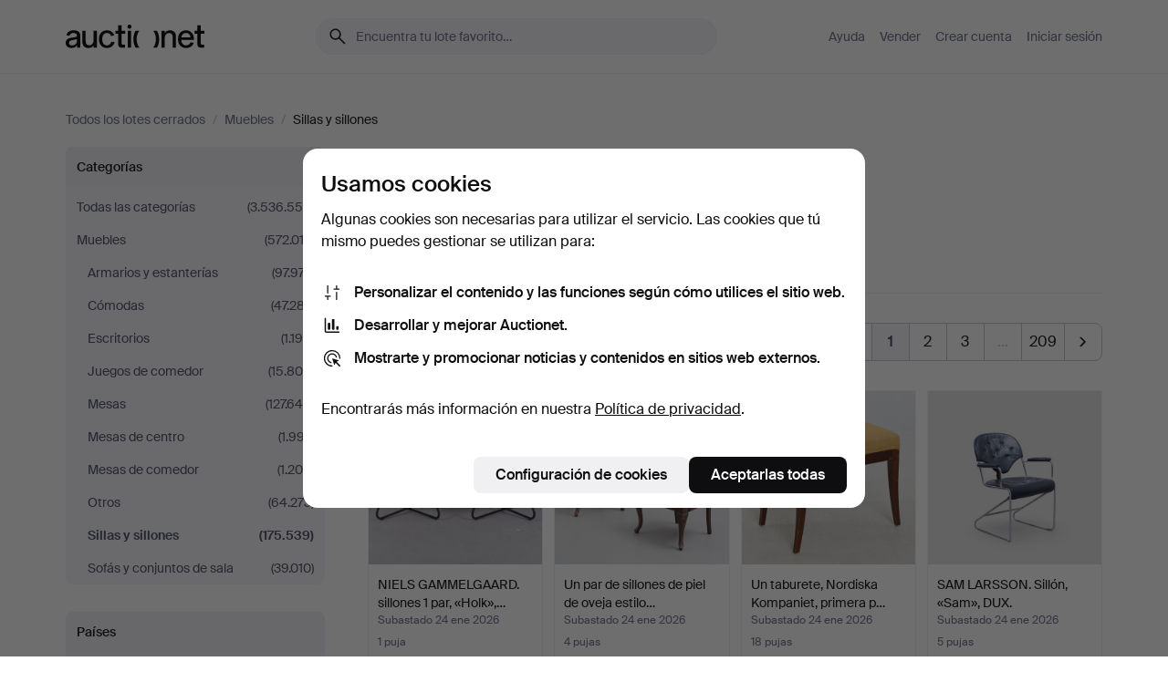

--- FILE ---
content_type: text/html; charset=utf-8
request_url: https://auctionet.com/es/search/18-sillas-y-sillones?company_id=63&is=ended&order=sold_recent
body_size: 29348
content:
<!DOCTYPE html><html class="env-production" data-controller="product-analytics" lang="es"><head><meta charset="utf-8" /><meta content="5842181f48111c3905b24413b0324bf78c7f9725" name="revision" /><meta content="width=device-width, initial-scale=1, viewport-fit=cover" name="viewport" /><meta name="csrf-param" content="authenticity_token" />
<meta name="csrf-token" content="UKbpeEFzvA6g9NXDMyEv6RMolAwiOxKYJqpDhRZ610yfoiicgp3U-udIyTi2PXIg_xmB8NR0CTmHtEQP7boLbA" /><meta content="Auctionet dispone de subastas online para muebles, diseño, arte y antigüedades. Agrupamos casas de subastas de toda Europa. Haz tu puja hoy mismo." name="description" /><meta content="Auctionet" property="og:site_name" /><meta content="https://assets.auctionet.com/apple-touch-icon.png" property="og:image" /><meta name="apple-itunes-app" content="app-id=762437955" /><link href="https://auctionet.com/es/search/18-sillas-y-sillones?company_id=63&amp;is=ended&amp;order=sold_recent" rel="canonical" /><link href="https://auctionet.com/sv/search/18-sillas-y-sillones?company_id=63&amp;is=ended&amp;order=sold_recent" hreflang="sv" rel="alternate" /><link href="https://auctionet.com/en/search/18-sillas-y-sillones?company_id=63&amp;is=ended&amp;order=sold_recent" hreflang="en" rel="alternate" /><link href="https://auctionet.com/de/search/18-sillas-y-sillones?company_id=63&amp;is=ended&amp;order=sold_recent" hreflang="de" rel="alternate" /><link href="https://auctionet.com/es/search/18-sillas-y-sillones?company_id=63&amp;is=ended&amp;order=sold_recent" hreflang="es" rel="alternate" /><link href="https://auctionet.com/fi/search/18-sillas-y-sillones?company_id=63&amp;is=ended&amp;order=sold_recent" hreflang="fi" rel="alternate" /><link href="https://auctionet.com/da/search/18-sillas-y-sillones?company_id=63&amp;is=ended&amp;order=sold_recent" hreflang="da" rel="alternate" /><link href="/es/search/18-sillas-y-sillones?company_id=63&amp;is=ended&amp;order=sold_recent&amp;page=2" rel="next" /><link rel="stylesheet" href="https://assets.auctionet.com/assets/suisse-505d48d553fe8e29260856637e9959b117641ea8cddf6f14a40d304f7b5e6311.css" /><link rel="stylesheet" href="https://assets.auctionet.com/assets/riccione-3d8813f9cb3bdc85f2aeb0e6875e4a33e03ec13275150d2c55b038fe96a12241.css" /><link href="/favicon.ico" rel="shortcut icon" /><link href="/apple-touch-icon.png" rel="apple-touch-icon" /><link href="https://mastodon.social/@auctionet" rel="me" /><title>Sillas y sillones - Auctionet</title><link rel="stylesheet" href="https://assets.auctionet.com/assets/public_theme_auctionet-6416a870564c0851dc83a67eafb3848ba3a0edf80edf5cfef0eb2d48fbde5af8.css" data-turbo-track="reload" /><script>document.documentElement.classList.add("supports-js");</script><script src="https://js.honeybadger.io/v6.11/honeybadger.min.js"></script><script>window.Auctionet = window.Auctionet || {}
Auctionet.turboDrive = true
Auctionet.env = "production"
Auctionet.timeZone = "Eastern Time (US \u0026 Canada)"
Auctionet.onTouchDevice = false

Auctionet.loginPath = "/es/login"
Auctionet.topicastWebsocketUrl = "wss://topicast.auctionet.com/api/broadcast"
Auctionet.liveBiddingFrontendBaseUrl = "https://live-bidding.auctionet.com"

Auctionet.alert = function(opts) {
  if (Auctionet.env !== "production") {
    console.log("Auctionet.alert called with:")
    console.log(JSON.stringify(opts))
  }
  // NOTE: The apps will display browser alerts and know how to parse this
  //       separator format to display the title and message.
  alert(opts.title + "\n\n" + opts.message);
}
Auctionet.callbacksFromApp = {}
Auctionet.posthogAPIHost = "https://eu.i.posthog.com"
Auctionet.posthogAPIKey = "phc_MSlY1ldl6MfmQLmgw6NrIWiuBiFZUzOw00pfT58klVZ"
Auctionet.googleMapsJSApiKey = "AIzaSyBVrEZjPG5-HQns71ONoSkCLxCYW9U8kuc"</script><script>Auctionet.inAppShell = false
Auctionet.googleTagID = "G-6CPP26E9KE"
Auctionet.googleTagManagerID = "GTM-MZXZSW"
Auctionet.customerioSiteID = "53bb414e6c6ea567c2c2"
Auctionet.pinterestTagID = "2613870643713"
Auctionet.metaPixelID = "2058709570997361"</script><script>// To be used with the meta pixel
Auctionet.facebookEventId = "9407e2db-c9d8-4e86-a504-27cad8a1cb83"</script><script>if (Auctionet.env === "production" && window.Honeybadger) {
  Honeybadger.configure({
    apiKey: "hbp_PySSEmPVWjRn21au5idiu0oyPDewth0k4dgI",
    environment: "production",
    enableUncaught: false,
    enableUnhandledRejection: false,
    endpoint: "https://eu-api.honeybadger.io",
  });

  Honeybadger.setContext({
    user_id: null,
    tags: "Marketplace",
  });

  Honeybadger.beforeNotify((notice) => {
    if ([
      "In 'f.getEntriesByType(\"navigation\")', 'f.getEntriesByType' is undefined", // https://caniuse.com/mdn-api_performance_getentriesbytype
      "Can't find variable: AbortController", "AbortController is not defined", // https://caniuse.com/mdn-api_abortcontroller_abortcontroller
      "Navigator.sendBeacon: Beacon URL file:///", // Ignore errors in locally saved files.
      "Beacon URL /cdn-cgi/rum? must be either http:// or https://.", // Ignore errors in locally saved files.
    ].some((message) => notice.message.includes(message))) {
      return false;
    }

    if ([
      "AppleBot", "Applebot", "applebot" // https://support.apple.com/en-us/HT204683 can not access translations
    ].some((substring) => navigator.userAgent.includes(substring))) {
      return false;
    }

    if (notice.url.startsWith("file:///")) { // Ignore errors in locally saved files.
      return false;
    }

    // Ignore PaymentIQ third-party JS errors in a specific place.
    if (
      notice.stack.includes('node_modules/paymentiq-cashier-bootstrapper/dist/cashier.js') && [
        "Cannot read properties of null (reading 'attributes')",
        "null is not an object (evaluating 'document.querySelector(\".piq-cashier-wrapper\").attributes')"
      ].some((substring) => notice.message.includes(substring))
    ) {
      return false;
    }
  });
}</script><script data-turbo-track="reload" src="https://assets.auctionet.com/translations-59343bffe38a796ed8648cfbd516b4cf3fea4869.js"></script><script src="https://assets.auctionet.com/assets/public-40796c36aad044bfcf2a94eb422a7a5e8a439347ca26fb9fbf734d2fc3b060df.js" data-turbo-track="reload"></script></head><body><header class="site-header hide-in-print test-site-header" data-controller="toggle"><div class="site-header__main"><div class="width-container"><div class="site-header__inner"><div class="site-header__top"><div class="site-header__logo"><a href="/es"><span aria-hidden="true" class="svg"><span class="svg__auctionet-logotype"><svg viewBox="0 0 456 78" fill="#000000" xmlns="http://www.w3.org/2000/svg">
  <path d="M216.304 6.73133C216.304 3.01353 213.29 -0.00011102 209.572 -0.00011102C205.854 -0.00011102 202.841 3.01353 202.841 6.73133C202.841 10.4491 205.854 13.4628 209.572 13.4628C213.29 13.4628 216.304 10.4491 216.304 6.73133Z"/>
  <path d="M37.0516 47.0111C35.2582 48.9192 28.6963 49.8629 22.5733 50.6113C16.7536 51.358 10.9889 54.0962 10.9889 60.3194C10.9889 65.6487 14.621 68.4457 20.4686 68.4457C27.7554 68.4457 37.0516 64.3635 37.0516 53.7375V47.0111ZM37.1607 75.705L37.1624 68.2677C33.4194 74.4584 25.0401 76.9627 18.3948 76.9627C8.40173 76.9627 0 70.6337 0 60.3239C0 48.2766 8.85176 43.9012 23.7062 42.4151C34.3223 41.3331 37.0516 39.4714 37.0516 35.959C37.0516 31.0148 33.8459 27.5753 25.3479 27.5753C19.6251 27.5753 13.988 30.3997 11.9617 36.9531L2.11079 34.6694C4.55462 24.6999 13.8234 18.7554 25.766 18.7554C41.9185 18.7554 47.8294 26.4283 47.8294 35.7474V75.705H37.1607Z"/>
  <path d="M91.8616 68.3691C87.6148 74.5419 81.3692 76.9678 74.5353 76.9678C64.4499 76.9678 54.8145 71.0239 54.8145 56.9538V20.0261H65.5923V53.7017C65.5923 64.1856 69.9074 67.9465 77.9106 67.9465C84.9365 67.9465 91.7558 62.0625 91.7558 50.6377V20.0261H102.534V75.7011L91.8655 75.7084L91.8616 68.3691Z"/>
  <path d="M325.493 27.3917C329.74 21.2189 335.985 18.793 342.819 18.793C352.905 18.793 362.54 24.7369 362.54 38.8071V75.7348H351.762V42.0592C351.762 31.5752 347.447 27.8143 339.444 27.8143C332.418 27.8143 325.599 33.6983 325.599 45.1232V75.7348H314.82V20.0597L325.489 20.0524L325.493 27.3917Z"/>
  <path d="M135.413 68.2478C145.37 68.2478 148.69 60.7311 149.882 56.2598L160.775 57.92C158.646 65.7217 151.795 76.9669 135.413 76.9669C119.541 76.9669 109.102 65.382 109.102 47.8637C109.102 30.3438 119.545 18.76 135.422 18.76C151.598 18.76 157.812 29.8121 159.606 34.6275L149.544 37.9479C148.37 34.6919 145.072 27.4779 135.423 27.4779C126.072 27.4779 120.091 35.2248 120.091 47.8637C120.091 60.5033 126.067 68.249 135.413 68.249V68.2478Z"/>
  <path d="M380.2 42.2794H410.404C409.566 34.5516 404.736 27.5118 395.201 27.5118C385.868 27.5118 381.039 34.5516 380.2 42.2794ZM420.972 59.5328C418.431 67.5539 411.671 77.0017 395.303 77.0017C379.641 77.0017 369.106 65.3155 369.106 47.9944C369.106 30.479 379.237 18.7939 395.202 18.7939C411.369 18.7939 422.733 30.5803 421.298 50.4891H379.994C380.31 60.6378 386.071 68.2827 395.303 68.2827C404.939 68.2827 408.694 62.1602 410.089 58.1799L420.972 59.5328Z"/>
  <path d="M214.96 20.0258L214.96 75.7015H204.183V20.0258H214.96Z"/>
  <path d="M450.074 66.0157C451.276 66.0157 453.805 66.0196 455.38 65.9429V75.6997C454.197 75.805 450.17 75.9108 447.432 75.9108C437.614 75.9108 433.032 73.5722 433.032 63.6748V29.6857H423.846V20.0246H433.032V2.21425H443.81V20.0246H455.999L456 29.6857H443.81V60.2274C443.81 65.4324 445.787 66.0146 450.074 66.0146V66.0157Z"/>
  <path d="M189.726 65.9819C190.928 65.9819 193.456 65.9858 195.032 65.9091V75.6659C193.848 75.7712 189.821 75.877 187.084 75.877C177.265 75.877 172.683 73.5384 172.683 63.641V29.6519H163.498V19.9908H172.683V2.18044H183.461V19.9908H195.651L195.651 29.6519H183.461V60.1936C183.461 65.3986 185.438 65.9807 189.726 65.9807V65.9819Z"/>
  <path d="M241.895 75.7351C242.036 75.7351 242.113 75.575 242.025 75.4658C236.321 68.3722 233.146 58.6317 233.146 47.8981C233.146 37.1634 236.322 27.4228 242.025 20.3292C242.113 20.2195 242.037 20.0594 241.897 20.0594H229.661C224.973 28.2249 222.449 37.8429 222.449 47.8981C222.449 57.9527 224.973 67.5701 229.661 75.7351H241.895Z"/>
  <path d="M287.866 75.7351C287.726 75.7351 287.649 75.575 287.737 75.4658C293.441 68.3722 296.616 58.6317 296.616 47.8981C296.616 37.1634 293.44 27.4228 287.736 20.3292C287.648 20.2195 287.725 20.0594 287.865 20.0594H300.1C304.788 28.2249 307.313 37.8429 307.313 47.8981C307.313 57.9527 304.789 67.5701 300.101 75.7351H287.866Z"/>
</svg></span></span><span class="sr-only test-sr-only">Auctionet.com</span></a></div><div class="site-header__search-top"><form class="site-search test-site-search" data-controller="turbo-get-form site-search" data-site-search-drop-template-value="&lt;div class=&quot;site-header__search__dropdown__option js-site-search-drop-option test-active-search-option test-search-dropdown-option-active&quot; data-event_id=&quot;&quot; data-name=&quot;En curso&quot; data-value=&quot;active&quot;&gt;Buscar entre subastas &lt;strong&gt;en curso&lt;/strong&gt;&lt;/div&gt;&lt;div class=&quot;site-header__search__dropdown__option js-site-search-drop-option test-search-dropdown-option-ended current&quot; data-event_id=&quot;&quot; data-name=&quot;Cerradas&quot; data-value=&quot;ended&quot;&gt;Buscar entre subastas &lt;strong&gt;cerradas&lt;/strong&gt;&lt;/div&gt;" action="/es/search/18-sillas-y-sillones" accept-charset="UTF-8" method="get"><div class="site-search__inner"><input type="hidden" name="event_id" value="" class="test-site-search-hidden-field" data-original-value="" data-site-search-target="eventIdField" /><input type="hidden" name="company_id" value="63" class="test-site-search-hidden-field" data-original-value="63" /><input type="hidden" name="order" value="sold_recent" class="test-site-search-hidden-field" data-original-value="sold_recent" /><input type="hidden" name="is" value="ended" class="test-site-search-hidden-field" data-original-value="ended" data-site-search-target="isField" /><span aria-hidden="true" class="material-icon material-icon--name-search site-search__icon"><svg xmlns="http://www.w3.org/2000/svg" viewBox="0 0 20 20"><path d="M15.792 16.688 11.083 12q-.687.542-1.489.802t-1.615.26q-2.146 0-3.646-1.479t-1.5-3.625q0-2.125 1.5-3.635 1.5-1.511 3.646-1.511 2.125 0 3.604 1.5t1.479 3.646q0 .854-.25 1.657-.25.802-.791 1.447l4.708 4.73q.188.187.177.448-.01.26-.198.448-.208.208-.468.208-.261 0-.448-.208Zm-7.813-4.959q1.563 0 2.656-1.104 1.094-1.104 1.094-2.667 0-1.583-1.083-2.698-1.084-1.114-2.667-1.114-1.604 0-2.708 1.114-1.104 1.115-1.104 2.698 0 1.584 1.104 2.677 1.104 1.094 2.708 1.094Z"/></svg></span><input autocapitalize="off" class="form__input--search site-search__query test-search-field" name="q" placeholder="Encuentra tu lote favorito…" type="search" /><div class="site-search__scope-select-and-submit"><button class="site-search__scope-select test-search-dropdown" data-site-search-target="dropTrigger" type="button">Cerradas<span aria-hidden="true" class="material-icon material-icon--name-unfold_more"><svg xmlns="http://www.w3.org/2000/svg" viewBox="0 0 20 20"><path d="M6.979 6.792q-.208-.209-.208-.459t.208-.458l2.459-2.458q.124-.125.27-.188.146-.062.292-.062t.292.062q.146.063.27.188l2.459 2.458q.208.208.208.458t-.208.459q-.188.187-.438.187t-.458-.187L10 4.667 7.896 6.771q-.208.208-.469.208-.26 0-.448-.187ZM10 16.875q-.146 0-.292-.063-.146-.062-.27-.187l-2.459-2.458q-.208-.209-.208-.459t.208-.437q.188-.209.438-.209t.458.209L10 15.396l2.104-2.125q.208-.209.469-.209.26 0 .448.209.208.187.208.437t-.208.459l-2.459 2.458q-.124.125-.27.187-.146.063-.292.063Z"/></svg></span></button><button class="button button--small site-search__submit" type="submit"><span class="site-search__submit-text">Busca</span><span aria-hidden="true" class="material-icon material-icon--name-arrow_forward site-search__submit-icon"><svg xmlns="http://www.w3.org/2000/svg" viewBox="0 0 20 20"><path d="M9.542 15.896q-.23-.229-.23-.469 0-.239.209-.469l4.312-4.291H4.312q-.25 0-.458-.198-.208-.198-.208-.469 0-.271.208-.469.208-.198.458-.198h9.521L9.521 5.062q-.209-.229-.209-.479 0-.25.23-.479.229-.208.458-.208t.458.208l5.313 5.334q.146.124.208.27.063.146.063.292t-.063.292q-.062.146-.208.27l-5.313 5.334q-.229.208-.458.208t-.458-.208Z"/></svg></span></button></div></div></form></div><div class="site-header__nav-top"><nav class="site-nav"><ul class="site-nav__list"><li class="site-nav__item"><a class="site-nav__link" href="/es/help">Ayuda</a></li><li class="site-nav__item"><a class="site-nav__link" href="/es/sell">Vender</a></li><li class="site-nav__item"><a class="site-nav__link" href="/es/signup?go_to=%2Fes%2Fsearch%2F18-sillas-y-sillones%3Fcompany_id%3D63%26is%3Dended%26order%3Dsold_recent">Crear cuenta</a></li><li class="site-nav__item"><a class="site-nav__link" href="/es/login?go_to=%2Fes%2Fsearch%2F18-sillas-y-sillones%3Fcompany_id%3D63%26is%3Dended%26order%3Dsold_recent">Iniciar sesión</a></li></ul></nav></div><div class="site-header__toggle-buttons"><button aria-expanded="false" class="site-header__toggle-menu" data-action="toggle#toggle" data-toggle-id-param="site-header-nav-bottom" data-toggle-target="trigger" id="site-header-toggle-nav-bottom"><span class="site-header__toggle-menu--menu"><span aria-hidden="true" class="material-icon material-icon--name-menu"><svg xmlns="http://www.w3.org/2000/svg" viewBox="0 0 20 20"><path d="M3.375 14.688q-.271 0-.469-.198-.198-.198-.198-.469 0-.25.198-.459.198-.208.469-.208h13.25q.271 0 .469.208.198.209.198.459 0 .271-.198.469-.198.198-.469.198Zm0-4.021q-.271 0-.469-.198-.198-.198-.198-.469 0-.271.198-.469.198-.198.469-.198h13.25q.271 0 .469.198.198.198.198.469 0 .271-.198.469-.198.198-.469.198Zm0-4.021q-.271 0-.469-.208-.198-.209-.198-.459 0-.271.198-.469.198-.198.469-.198h13.25q.271 0 .469.198.198.198.198.469 0 .25-.198.459-.198.208-.469.208Z"/></svg></span></span><span class="site-header__toggle-menu--close"><span aria-hidden="true" class="material-icon material-icon--name-close"><svg xmlns="http://www.w3.org/2000/svg" viewBox="0 0 20 20"><path d="m10 10.938-4.167 4.166q-.187.188-.448.188-.26 0-.468-.209-.209-.208-.209-.468 0-.261.209-.469L9.062 10 4.896 5.833q-.188-.187-.188-.458t.209-.479q.208-.208.468-.208.261 0 .469.208L10 9.062l4.167-4.166q.187-.188.458-.198.271-.01.479.198.208.208.208.469 0 .26-.208.468L10.938 10l4.166 4.167q.188.187.198.448.01.26-.198.468-.208.209-.469.209-.26 0-.468-.209Z"/></svg></span></span></button></div></div><div class="site-header__nav-bottom" data-toggle-hidden="true" data-toggle-target="visibleWhenExpanded" id="site-header-nav-bottom"><nav class="site-nav"><ul class="site-nav__list"><li class="site-nav__item"><a class="site-nav__link" href="/es/help">Ayuda</a></li><li class="site-nav__item"><a class="site-nav__link" href="/es/sell">Vender</a></li><li class="site-nav__item"><a class="site-nav__link" href="/es/signup?go_to=%2Fes%2Fsearch%2F18-sillas-y-sillones%3Fcompany_id%3D63%26is%3Dended%26order%3Dsold_recent">Crear cuenta</a></li><li class="site-nav__item"><a class="site-nav__link" href="/es/login?go_to=%2Fes%2Fsearch%2F18-sillas-y-sillones%3Fcompany_id%3D63%26is%3Dended%26order%3Dsold_recent">Iniciar sesión</a></li></ul></nav></div><div class="site-header__search-bottom" data-toggle-hidden="false" data-toggle-target="" id="site-header-search-bottom"><form class="site-search test-site-search" data-controller="turbo-get-form site-search" data-site-search-drop-template-value="&lt;div class=&quot;site-header__search__dropdown__option js-site-search-drop-option test-active-search-option test-search-dropdown-option-active&quot; data-event_id=&quot;&quot; data-name=&quot;En curso&quot; data-value=&quot;active&quot;&gt;Buscar entre subastas &lt;strong&gt;en curso&lt;/strong&gt;&lt;/div&gt;&lt;div class=&quot;site-header__search__dropdown__option js-site-search-drop-option test-search-dropdown-option-ended current&quot; data-event_id=&quot;&quot; data-name=&quot;Cerradas&quot; data-value=&quot;ended&quot;&gt;Buscar entre subastas &lt;strong&gt;cerradas&lt;/strong&gt;&lt;/div&gt;" action="/es/search/18-sillas-y-sillones" accept-charset="UTF-8" method="get"><div class="site-search__inner"><input type="hidden" name="event_id" value="" class="test-site-search-hidden-field" data-original-value="" data-site-search-target="eventIdField" /><input type="hidden" name="company_id" value="63" class="test-site-search-hidden-field" data-original-value="63" /><input type="hidden" name="order" value="sold_recent" class="test-site-search-hidden-field" data-original-value="sold_recent" /><input type="hidden" name="is" value="ended" class="test-site-search-hidden-field" data-original-value="ended" data-site-search-target="isField" /><span aria-hidden="true" class="material-icon material-icon--name-search site-search__icon"><svg xmlns="http://www.w3.org/2000/svg" viewBox="0 0 20 20"><path d="M15.792 16.688 11.083 12q-.687.542-1.489.802t-1.615.26q-2.146 0-3.646-1.479t-1.5-3.625q0-2.125 1.5-3.635 1.5-1.511 3.646-1.511 2.125 0 3.604 1.5t1.479 3.646q0 .854-.25 1.657-.25.802-.791 1.447l4.708 4.73q.188.187.177.448-.01.26-.198.448-.208.208-.468.208-.261 0-.448-.208Zm-7.813-4.959q1.563 0 2.656-1.104 1.094-1.104 1.094-2.667 0-1.583-1.083-2.698-1.084-1.114-2.667-1.114-1.604 0-2.708 1.114-1.104 1.115-1.104 2.698 0 1.584 1.104 2.677 1.104 1.094 2.708 1.094Z"/></svg></span><input autocapitalize="off" class="form__input--search site-search__query test-search-field" name="q" placeholder="Encuentra tu lote favorito…" type="search" /><div class="site-search__scope-select-and-submit"><button class="site-search__scope-select test-search-dropdown" data-site-search-target="dropTrigger" type="button">Cerradas<span aria-hidden="true" class="material-icon material-icon--name-unfold_more"><svg xmlns="http://www.w3.org/2000/svg" viewBox="0 0 20 20"><path d="M6.979 6.792q-.208-.209-.208-.459t.208-.458l2.459-2.458q.124-.125.27-.188.146-.062.292-.062t.292.062q.146.063.27.188l2.459 2.458q.208.208.208.458t-.208.459q-.188.187-.438.187t-.458-.187L10 4.667 7.896 6.771q-.208.208-.469.208-.26 0-.448-.187ZM10 16.875q-.146 0-.292-.063-.146-.062-.27-.187l-2.459-2.458q-.208-.209-.208-.459t.208-.437q.188-.209.438-.209t.458.209L10 15.396l2.104-2.125q.208-.209.469-.209.26 0 .448.209.208.187.208.437t-.208.459l-2.459 2.458q-.124.125-.27.187-.146.063-.292.063Z"/></svg></span></button><button class="button button--small site-search__submit" type="submit"><span class="site-search__submit-text">Busca</span><span aria-hidden="true" class="material-icon material-icon--name-arrow_forward site-search__submit-icon"><svg xmlns="http://www.w3.org/2000/svg" viewBox="0 0 20 20"><path d="M9.542 15.896q-.23-.229-.23-.469 0-.239.209-.469l4.312-4.291H4.312q-.25 0-.458-.198-.208-.198-.208-.469 0-.271.208-.469.208-.198.458-.198h9.521L9.521 5.062q-.209-.229-.209-.479 0-.25.23-.479.229-.208.458-.208t.458.208l5.313 5.334q.146.124.208.27.063.146.063.292t-.063.292q-.062.146-.208.27l-5.313 5.334q-.229.208-.458.208t-.458-.208Z"/></svg></span></button></div></div></form></div></div></div></div></header><div class="site-content"><div class="width-container"><noscript><div class="message message--centered message--outside-content-box message--alert test-message-alert "><span aria-hidden="true" class="material-icon material-icon--name-warning material-icon--yellow vertical-align-middle "><svg xmlns="http://www.w3.org/2000/svg" viewBox="0 0 20 20"><path d="M10.021 10.458Zm-7.083 6.625q-.459 0-.698-.395-.24-.396-.011-.792L9.312 3.688q.25-.396.688-.396.438 0 .688.396l7.083 12.208q.229.396-.011.792-.239.395-.698.395Zm7.083-8.562q-.271 0-.469.198-.198.198-.198.469v2.75q0 .25.198.458.198.208.469.208.271 0 .469-.208.198-.208.198-.458v-2.75q0-.271-.198-.469-.198-.198-.469-.198Zm0 6.312q.291 0 .5-.208.208-.208.208-.5 0-.292-.208-.5-.209-.208-.5-.208-.292 0-.5.208-.209.208-.209.5 0 .292.209.5.208.208.5.208Zm-6.167.917h12.292L10 5.167Z"/></svg></span> ¡Hola! Parece que tienes JavaScript desactivado. Actívalo para visualizar esta web correctamente.</div></noscript><ul class="breadcrumbs hide-in-print test-breadcrumbs breadcrumbs--unimportant" itemscope="" itemtype="http://schema.org/BreadcrumbList"><li itemprop="itemListElement" itemscope="itemscope" itemtype="http://schema.org/ListItem"><a itemprop="item" href="/es/search?is=ended"><span itemprop="name">Todos los lotes cerrados</span></a><meta content="1" itemprop="position" /></li><li><span class="divider"> / </span></li><li itemprop="itemListElement" itemscope="itemscope" itemtype="http://schema.org/ListItem"><a itemprop="item" href="/es/search/16-muebles?is=ended"><span itemprop="name">Muebles</span></a><meta content="2" itemprop="position" /></li><li><span class="divider"> / </span></li><li class="active" itemprop="itemListElement" itemscope="itemscope" itemtype="http://schema.org/ListItem"><span><span itemprop="name">Sillas y sillones</span></span><meta content="3" itemprop="position" /></li></ul><div class="site-content__inner site-content__inner--marginless-on-small-displays"><h1 class="sr-only">Sillas y sillones</h1><script>(function() {
  var path = "/es/my/saved_searches?category_id=18-sillas-y-sillones\u0026company_id=63\u0026is=ended\u0026order=sold_recent\u0026toggle=true"
  var addErrorMessage = "No se ha podido guardar la búsqueda. Inténtalo de nuevo."
  var removeErrorMessage = "No se ha podido eliminar la búsqueda guardada. Inténtalo de nuevo."

  Auctionet.callbacksFromApp.saveSearch = function() {
    if (!Auctionet.isBuyerLoggedIn) {
      Auctionet.postMessageToApp({ action: "undoTogglingSaveSearch" });
      Auctionet.showLoginThatPerformsAction("save");
      return;
    }

    $.ajax({ url: path, method: "post", error: function() {
      Auctionet.postMessageToApp({ action: "errorTogglingSaveSearch", params: { message: addErrorMessage } });
    }});
  };

  Auctionet.callbacksFromApp.unsaveSearch = function() {
    $.ajax({ url: path, method: "delete", error: function() {
      Auctionet.postMessageToApp({ action: "errorTogglingSaveSearch", params: { message: removeErrorMessage } });
    }});

    // If you go from the list of saved searches to a saved search, then un-save it and then go back, that list should update.
    Turbo.clearCache();
  };
})();</script><div data-controller="toggle-class" data-toggle-class-toggle-class-value="search-page__filters--visible-on-small-displays"><a class="search-page__filter-toggle site-content__inner--marginless-on-small-displays__padded-away-from-margin" data-action="toggle-class#toggle" href="#"><span aria-hidden="true" class="material-icon material-icon--name-filter_alt vertical-align-middle"><svg xmlns="http://www.w3.org/2000/svg" viewBox="0 0 20 20"><path d="M11.25 10.688v4.833q0 .312-.208.521-.209.208-.521.208H9.479q-.312 0-.521-.208-.208-.209-.208-.521v-4.833L4.083 4.771q-.229-.333-.062-.677.167-.344.562-.344h10.834q.395 0 .562.344.167.344-.062.677ZM10 10.125l3.958-5.042H6.042Zm0 0Z"/></svg></span> <span class="hide-in-apps">Filtros</span><span class="only-show-in-apps">Filtra y ordena</span></a><div class="menu-box-container"><div class="menu-box-container__filters search-page__filters test-facets" data-toggle-class-target="target"><nav class="menu-box" data-controller="toggle-class" data-toggle-class-target="target" data-toggle-class-toggle-class-value="is-expanded"><h2 class="menu-box__header" data-action="click-&gt;toggle-class#toggle">Categorías<span aria-hidden="true" class="material-icon material-icon--name-expand_more box-toggle"><svg xmlns="http://www.w3.org/2000/svg" viewBox="0 0 20 20"><path d="M10 12.208q-.146 0-.292-.052t-.27-.198L5.75 8.292q-.188-.209-.177-.49.01-.281.198-.469.229-.208.479-.198.25.011.458.198L10 10.646l3.312-3.292q.188-.208.438-.208t.479.208q.209.208.209.479t-.209.459l-3.667 3.666q-.124.146-.27.198-.146.052-.292.052Z"/></svg></span></h2><ul class="menu-box__items"><li class="menu-box__item menu-box__item--all"><a class="menu-box__link" href="/es/search?company_id=63&amp;is=ended&amp;order=sold_recent"><span class="menu-box__link__text">Todas las categorías</span> <span class="menu-box__link__count">(3.536.554)</span></a></li><li class="menu-box__item"><a class="menu-box__link" href="/es/search/16-muebles?company_id=63&amp;is=ended&amp;order=sold_recent"><span class="menu-box__link__text">Muebles</span> <span class="menu-box__link__count">(572.012)</span></a><ul class="menu-box__children"><li class="menu-box__item"><a class="menu-box__link" href="/es/search/23-armarios-y-estanterias?company_id=63&amp;is=ended&amp;order=sold_recent"><span class="menu-box__link__text">Armarios y estanterías</span> <span class="menu-box__link__count">(97.977)</span></a></li><li class="menu-box__item"><a class="menu-box__link" href="/es/search/24-comodas?company_id=63&amp;is=ended&amp;order=sold_recent"><span class="menu-box__link__text">Cómodas</span> <span class="menu-box__link__count">(47.287)</span></a></li><li class="menu-box__item"><a class="menu-box__link" href="/es/search/279-escritorios?company_id=63&amp;is=ended&amp;order=sold_recent"><span class="menu-box__link__text">Escritorios</span> <span class="menu-box__link__count">(1.194)</span></a></li><li class="menu-box__item"><a class="menu-box__link" href="/es/search/22-juegos-de-comedor?company_id=63&amp;is=ended&amp;order=sold_recent"><span class="menu-box__link__text">Juegos de comedor</span> <span class="menu-box__link__count">(15.804)</span></a></li><li class="menu-box__item"><a class="menu-box__link" href="/es/search/19-mesas?company_id=63&amp;is=ended&amp;order=sold_recent"><span class="menu-box__link__text">Mesas</span> <span class="menu-box__link__count">(127.646)</span></a></li><li class="menu-box__item"><a class="menu-box__link" href="/es/search/280-mesas-de-centro?company_id=63&amp;is=ended&amp;order=sold_recent"><span class="menu-box__link__text">Mesas de centro</span> <span class="menu-box__link__count">(1.997)</span></a></li><li class="menu-box__item"><a class="menu-box__link" href="/es/search/281-mesas-de-comedor?company_id=63&amp;is=ended&amp;order=sold_recent"><span class="menu-box__link__text">Mesas de comedor</span> <span class="menu-box__link__count">(1.200)</span></a></li><li class="menu-box__item"><a class="menu-box__link" href="/es/search/17-otros?company_id=63&amp;is=ended&amp;order=sold_recent"><span class="menu-box__link__text">Otros</span> <span class="menu-box__link__count">(64.273)</span></a></li><li class="menu-box__item is-active"><a class="menu-box__link" href="/es/search/18-sillas-y-sillones?company_id=63&amp;is=ended&amp;order=sold_recent"><span class="menu-box__link__text">Sillas y sillones</span> <span class="menu-box__link__count">(175.539)</span></a></li><li class="menu-box__item"><a class="menu-box__link" href="/es/search/20-sofas-y-conjuntos-de-sala?company_id=63&amp;is=ended&amp;order=sold_recent"><span class="menu-box__link__text">Sofás y conjuntos de sala</span> <span class="menu-box__link__count">(39.010)</span></a></li></ul></li></ul></nav><nav class="menu-box" data-controller="toggle-class" data-toggle-class-target="target" data-toggle-class-toggle-class-value="is-expanded"><h2 class="menu-box__header" data-action="click-&gt;toggle-class#toggle">Países<span aria-hidden="true" class="material-icon material-icon--name-expand_more box-toggle"><svg xmlns="http://www.w3.org/2000/svg" viewBox="0 0 20 20"><path d="M10 12.208q-.146 0-.292-.052t-.27-.198L5.75 8.292q-.188-.209-.177-.49.01-.281.198-.469.229-.208.479-.198.25.011.458.198L10 10.646l3.312-3.292q.188-.208.438-.208t.479.208q.209.208.209.479t-.209.459l-3.667 3.666q-.124.146-.27.198-.146.052-.292.052Z"/></svg></span></h2><ul class="menu-box__items"><li class="menu-box__item menu-box__item--all"><a class="menu-box__link" href="/es/search/18-sillas-y-sillones?company_id=63&amp;is=ended&amp;order=sold_recent"><span class="menu-box__link__text">Todos los países</span> <span class="menu-box__link__count">(175.539)</span></a></li><li class="menu-box__item"><a class="menu-box__link" href="/es/search/18-sillas-y-sillones?company_id=63&amp;country_code=DE&amp;is=ended&amp;order=sold_recent"><span class="menu-box__link__text">Alemania</span> <span class="menu-box__link__count">(10.221)</span></a></li><li class="menu-box__item"><a class="menu-box__link" href="/es/search/18-sillas-y-sillones?company_id=63&amp;country_code=DK&amp;is=ended&amp;order=sold_recent"><span class="menu-box__link__text">Dinamarca</span> <span class="menu-box__link__count">(2.703)</span></a></li><li class="menu-box__item"><a class="menu-box__link" href="/es/search/18-sillas-y-sillones?company_id=63&amp;country_code=ES&amp;is=ended&amp;order=sold_recent"><span class="menu-box__link__text">España</span> <span class="menu-box__link__count">(691)</span></a></li><li class="menu-box__item"><a class="menu-box__link" href="/es/search/18-sillas-y-sillones?company_id=63&amp;country_code=FI&amp;is=ended&amp;order=sold_recent"><span class="menu-box__link__text">Finlandia</span> <span class="menu-box__link__count">(569)</span></a></li><li class="menu-box__item"><a class="menu-box__link" href="/es/search/18-sillas-y-sillones?company_id=63&amp;country_code=GB&amp;is=ended&amp;order=sold_recent"><span class="menu-box__link__text">Reino Unido</span> <span class="menu-box__link__count">(5.750)</span></a></li><li class="menu-box__item"><a class="menu-box__link" href="/es/search/18-sillas-y-sillones?company_id=63&amp;country_code=SE&amp;is=ended&amp;order=sold_recent"><span class="menu-box__link__text">Suecia</span> <span class="menu-box__link__count">(155.351)</span></a></li></ul></nav><nav class="menu-box test-search-companies-box" data-controller="toggle-class" data-toggle-class-target="target" data-toggle-class-toggle-class-value="is-expanded"><h2 class="menu-box__header" data-action="click-&gt;toggle-class#toggle">Casas de subastas<span aria-hidden="true" class="material-icon material-icon--name-expand_more box-toggle"><svg xmlns="http://www.w3.org/2000/svg" viewBox="0 0 20 20"><path d="M10 12.208q-.146 0-.292-.052t-.27-.198L5.75 8.292q-.188-.209-.177-.49.01-.281.198-.469.229-.208.479-.198.25.011.458.198L10 10.646l3.312-3.292q.188-.208.438-.208t.479.208q.209.208.209.479t-.209.459l-3.667 3.666q-.124.146-.27.198-.146.052-.292.052Z"/></svg></span></h2><ul class="menu-box__items"><li class="menu-box__item menu-box__item--all"><a class="menu-box__link" href="/es/search/18-sillas-y-sillones?is=ended&amp;order=sold_recent"><span class="menu-box__link__text">Todas las casas de subastas</span> <span class="menu-box__link__count">(175.539)</span></a></li><li class="menu-box__item"><a class="menu-box__link" href="/es/search/18-sillas-y-sillones?company_id=414&amp;is=ended&amp;order=sold_recent"><span class="menu-box__link__text">Acreman St Auctioneers &amp; Valuers</span> <span class="menu-box__link__count">(2)</span></a></li><li class="menu-box__item"><a class="menu-box__link" href="/es/search/18-sillas-y-sillones?company_id=491&amp;is=ended&amp;order=sold_recent"><span class="menu-box__link__text">Arce Auctions</span> <span class="menu-box__link__count">(25)</span></a></li><li class="menu-box__item"><a class="menu-box__link" href="/es/search/18-sillas-y-sillones?company_id=284&amp;is=ended&amp;order=sold_recent"><span class="menu-box__link__text">Art and Design Auctions</span> <span class="menu-box__link__count">(254)</span></a></li><li class="menu-box__item"><a class="menu-box__link" href="/es/search/18-sillas-y-sillones?company_id=398&amp;is=ended&amp;order=sold_recent"><span class="menu-box__link__text">Auktionsfirma Kenneth Svensson i Kalmar</span> <span class="menu-box__link__count">(353)</span></a></li><li class="menu-box__item"><a class="menu-box__link" href="/es/search/18-sillas-y-sillones?company_id=90&amp;is=ended&amp;order=sold_recent"><span class="menu-box__link__text">Auktionshaus Blank</span> <span class="menu-box__link__count">(63)</span></a></li><li class="menu-box__item"><a class="menu-box__link" href="/es/search/18-sillas-y-sillones?company_id=52&amp;is=ended&amp;order=sold_recent"><span class="menu-box__link__text">Auktionshaus Dannenberg</span> <span class="menu-box__link__count">(23)</span></a></li><li class="menu-box__item"><a class="menu-box__link" href="/es/search/18-sillas-y-sillones?company_id=408&amp;is=ended&amp;order=sold_recent"><span class="menu-box__link__text">Auktionshaus Stuber&#39;s Hammerschlag</span> <span class="menu-box__link__count">(12)</span></a></li><li class="menu-box__item"><a class="menu-box__link" href="/es/search/18-sillas-y-sillones?company_id=75&amp;is=ended&amp;order=sold_recent"><span class="menu-box__link__text">Auktionshaus von Brühl </span> <span class="menu-box__link__count">(15)</span></a></li><li class="menu-box__item"><a class="menu-box__link" href="/es/search/18-sillas-y-sillones?company_id=1&amp;is=ended&amp;order=sold_recent"><span class="menu-box__link__text">Auktionshuset Kolonn</span> <span class="menu-box__link__count">(10.999)</span></a></li><li class="menu-box__item"><a class="menu-box__link" href="/es/search/18-sillas-y-sillones?company_id=407&amp;is=ended&amp;order=sold_recent"><span class="menu-box__link__text">Auktionshuset STO Bohuslän</span> <span class="menu-box__link__count">(291)</span></a></li><li class="menu-box__item"><a class="menu-box__link" href="/es/search/18-sillas-y-sillones?company_id=46&amp;is=ended&amp;order=sold_recent"><span class="menu-box__link__text">Auktionshuset Thelin &amp; Johansson</span> <span class="menu-box__link__count">(4.250)</span></a></li><li class="menu-box__item"><a class="menu-box__link" href="/es/search/18-sillas-y-sillones?company_id=411&amp;is=ended&amp;order=sold_recent"><span class="menu-box__link__text">Auktionshuset Thörner &amp; Ek</span> <span class="menu-box__link__count">(774)</span></a></li><li class="menu-box__item"><a class="menu-box__link" href="/es/search/18-sillas-y-sillones?company_id=487&amp;is=ended&amp;order=sold_recent"><span class="menu-box__link__text">Auktionskammaren Sydost Kalmar</span> <span class="menu-box__link__count">(350)</span></a></li><li class="menu-box__item"><a class="menu-box__link" href="/es/search/18-sillas-y-sillones?company_id=324&amp;is=ended&amp;order=sold_recent"><span class="menu-box__link__text">Auktionsmagasinet Vänersborg</span> <span class="menu-box__link__count">(1.422)</span></a></li><li class="menu-box__item"><a class="menu-box__link" href="/es/search/18-sillas-y-sillones?company_id=6&amp;is=ended&amp;order=sold_recent"><span class="menu-box__link__text">Auktionsverket Engelholm</span> <span class="menu-box__link__count">(3.115)</span></a></li><li class="menu-box__item"><a class="menu-box__link" href="/es/search/18-sillas-y-sillones?company_id=223&amp;is=ended&amp;order=sold_recent"><span class="menu-box__link__text">Balclis</span> <span class="menu-box__link__count">(438)</span></a></li><li class="menu-box__item"><a class="menu-box__link" href="/es/search/18-sillas-y-sillones?company_id=248&amp;is=ended&amp;order=sold_recent"><span class="menu-box__link__text">Barcelona Auctions</span> <span class="menu-box__link__count">(228)</span></a></li><li class="menu-box__item"><a class="menu-box__link" href="/es/search/18-sillas-y-sillones?company_id=566&amp;is=ended&amp;order=sold_recent"><span class="menu-box__link__text">Bidstrup Auktioner</span> <span class="menu-box__link__count">(217)</span></a></li><li class="menu-box__item"><a class="menu-box__link" href="/es/search/18-sillas-y-sillones?company_id=365&amp;is=ended&amp;order=sold_recent"><span class="menu-box__link__text">Bishop &amp; Miller</span> <span class="menu-box__link__count">(1.114)</span></a></li><li class="menu-box__item"><a class="menu-box__link" href="/es/search/18-sillas-y-sillones?company_id=323&amp;is=ended&amp;order=sold_recent"><span class="menu-box__link__text">Björnssons Auktionskammare</span> <span class="menu-box__link__count">(946)</span></a></li><li class="menu-box__item"><a class="menu-box__link" href="/es/search/18-sillas-y-sillones?company_id=325&amp;is=ended&amp;order=sold_recent"><span class="menu-box__link__text">Borås Auktionshall</span> <span class="menu-box__link__count">(1.127)</span></a></li><li class="menu-box__item"><a class="menu-box__link" href="/es/search/18-sillas-y-sillones?company_id=320&amp;is=ended&amp;order=sold_recent"><span class="menu-box__link__text">Chalkwell Auctions</span> <span class="menu-box__link__count">(77)</span></a></li><li class="menu-box__item"><a class="menu-box__link" href="/es/search/18-sillas-y-sillones?company_id=67&amp;is=ended&amp;order=sold_recent"><span class="menu-box__link__text">Colombos</span> <span class="menu-box__link__count">(855)</span></a></li><li class="menu-box__item"><a class="menu-box__link" href="/es/search/18-sillas-y-sillones?company_id=91&amp;is=ended&amp;order=sold_recent"><span class="menu-box__link__text">Connoisseur Bokauktioner</span> <span class="menu-box__link__count">(18)</span></a></li><li class="menu-box__item"><a class="menu-box__link" href="/es/search/18-sillas-y-sillones?company_id=112&amp;is=ended&amp;order=sold_recent"><span class="menu-box__link__text">Crafoord Auktioner Lund</span> <span class="menu-box__link__count">(2.159)</span></a></li><li class="menu-box__item"><a class="menu-box__link" href="/es/search/18-sillas-y-sillones?company_id=283&amp;is=ended&amp;order=sold_recent"><span class="menu-box__link__text">Crafoord Auktioner Malmö</span> <span class="menu-box__link__count">(4.358)</span></a></li><li class="menu-box__item"><a class="menu-box__link" href="/es/search/18-sillas-y-sillones?company_id=232&amp;is=ended&amp;order=sold_recent"><span class="menu-box__link__text">Crafoord Auktioner Stockholm</span> <span class="menu-box__link__count">(2.979)</span></a></li><li class="menu-box__item"><a class="menu-box__link" href="/es/search/18-sillas-y-sillones?company_id=185&amp;is=ended&amp;order=sold_recent"><span class="menu-box__link__text">Dreweatts Online</span> <span class="menu-box__link__count">(189)</span></a></li><li class="menu-box__item"><a class="menu-box__link" href="/es/search/18-sillas-y-sillones?company_id=189&amp;is=ended&amp;order=sold_recent"><span class="menu-box__link__text">Ekenbergs</span> <span class="menu-box__link__count">(2.696)</span></a></li><li class="menu-box__item"><a class="menu-box__link" href="/es/search/18-sillas-y-sillones?company_id=405&amp;is=ended&amp;order=sold_recent"><span class="menu-box__link__text">Formstad Auktioner</span> <span class="menu-box__link__count">(1.400)</span></a></li><li class="menu-box__item"><a class="menu-box__link" href="/es/search/18-sillas-y-sillones?company_id=4&amp;is=ended&amp;order=sold_recent"><span class="menu-box__link__text">Garpenhus Auktioner</span> <span class="menu-box__link__count">(3.034)</span></a></li><li class="menu-box__item"><a class="menu-box__link" href="/es/search/18-sillas-y-sillones?company_id=447&amp;is=ended&amp;order=sold_recent"><span class="menu-box__link__text">Gomér &amp; Andersson Jönköping</span> <span class="menu-box__link__count">(828)</span></a></li><li class="menu-box__item"><a class="menu-box__link" href="/es/search/18-sillas-y-sillones?company_id=9&amp;is=ended&amp;order=sold_recent"><span class="menu-box__link__text">Gomér &amp; Andersson Linköping</span> <span class="menu-box__link__count">(12.642)</span></a></li><li class="menu-box__item"><a class="menu-box__link" href="/es/search/18-sillas-y-sillones?company_id=95&amp;is=ended&amp;order=sold_recent"><span class="menu-box__link__text">Gomér &amp; Andersson Norrköping</span> <span class="menu-box__link__count">(5.877)</span></a></li><li class="menu-box__item"><a class="menu-box__link" href="/es/search/18-sillas-y-sillones?company_id=234&amp;is=ended&amp;order=sold_recent"><span class="menu-box__link__text">Gomér &amp; Andersson Nyköping</span> <span class="menu-box__link__count">(2.552)</span></a></li><li class="menu-box__item"><a class="menu-box__link" href="/es/search/18-sillas-y-sillones?company_id=10&amp;is=ended&amp;order=sold_recent"><span class="menu-box__link__text">Göteborgs Auktionsverk</span> <span class="menu-box__link__count">(6.463)</span></a></li><li class="menu-box__item"><a class="menu-box__link" href="/es/search/18-sillas-y-sillones?company_id=231&amp;is=ended&amp;order=sold_recent"><span class="menu-box__link__text">Halmstads Auktionskammare</span> <span class="menu-box__link__count">(2.949)</span></a></li><li class="menu-box__item"><a class="menu-box__link" href="/es/search/18-sillas-y-sillones?company_id=326&amp;is=ended&amp;order=sold_recent"><span class="menu-box__link__text">Handelslagret Auktionsservice</span> <span class="menu-box__link__count">(1.792)</span></a></li><li class="menu-box__item"><a class="menu-box__link" href="/es/search/18-sillas-y-sillones?company_id=11&amp;is=ended&amp;order=sold_recent"><span class="menu-box__link__text">Helsingborgs Auktionskammare</span> <span class="menu-box__link__count">(10.968)</span></a></li><li class="menu-box__item"><a class="menu-box__link" href="/es/search/18-sillas-y-sillones?company_id=227&amp;is=ended&amp;order=sold_recent"><span class="menu-box__link__text">Hälsinglands Auktionsverk</span> <span class="menu-box__link__count">(1.328)</span></a></li><li class="menu-box__item"><a class="menu-box__link" href="/es/search/18-sillas-y-sillones?company_id=152&amp;is=ended&amp;order=sold_recent"><span class="menu-box__link__text">Höganäs Auktionsverk</span> <span class="menu-box__link__count">(886)</span></a></li><li class="menu-box__item"><a class="menu-box__link" href="/es/search/18-sillas-y-sillones?company_id=224&amp;is=ended&amp;order=sold_recent"><span class="menu-box__link__text">Höörs Auktionshall</span> <span class="menu-box__link__count">(1.345)</span></a></li><li class="menu-box__item"><a class="menu-box__link" href="/es/search/18-sillas-y-sillones?company_id=49&amp;is=ended&amp;order=sold_recent"><span class="menu-box__link__text">Kalmar Auktionsverk</span> <span class="menu-box__link__count">(4.740)</span></a></li><li class="menu-box__item"><a class="menu-box__link" href="/es/search/18-sillas-y-sillones?company_id=243&amp;is=ended&amp;order=sold_recent"><span class="menu-box__link__text">Karlstad Hammarö Auktionsverk</span> <span class="menu-box__link__count">(1.611)</span></a></li><li class="menu-box__item"><a class="menu-box__link" href="/es/search/18-sillas-y-sillones?company_id=222&amp;is=ended&amp;order=sold_recent"><span class="menu-box__link__text">Kunst- und Auktionshaus Kleinhenz</span> <span class="menu-box__link__count">(10)</span></a></li><li class="menu-box__item"><a class="menu-box__link" href="/es/search/18-sillas-y-sillones?company_id=225&amp;is=ended&amp;order=sold_recent"><span class="menu-box__link__text">Laholms Auktionskammare</span> <span class="menu-box__link__count">(1.471)</span></a></li><li class="menu-box__item"><a class="menu-box__link" href="/es/search/18-sillas-y-sillones?company_id=319&amp;is=ended&amp;order=sold_recent"><span class="menu-box__link__text">Lawrences Auctioneers</span> <span class="menu-box__link__count">(2.302)</span></a></li><li class="menu-box__item"><a class="menu-box__link" href="/es/search/18-sillas-y-sillones?company_id=47&amp;is=ended&amp;order=sold_recent"><span class="menu-box__link__text">Leiflers Auktionshus</span> <span class="menu-box__link__count">(518)</span></a></li><li class="menu-box__item"><a class="menu-box__link" href="/es/search/18-sillas-y-sillones?company_id=322&amp;is=ended&amp;order=sold_recent"><span class="menu-box__link__text">Limhamns Auktionsbyrå</span> <span class="menu-box__link__count">(528)</span></a></li><li class="menu-box__item"><a class="menu-box__link" href="/es/search/18-sillas-y-sillones?company_id=490&amp;is=ended&amp;order=sold_recent"><span class="menu-box__link__text">Lots Road Auctions</span> <span class="menu-box__link__count">(1.132)</span></a></li><li class="menu-box__item"><a class="menu-box__link" href="/es/search/18-sillas-y-sillones?company_id=102&amp;is=ended&amp;order=sold_recent"><span class="menu-box__link__text">Lysekils Auktionsbyrå</span> <span class="menu-box__link__count">(581)</span></a></li><li class="menu-box__item"><a class="menu-box__link" href="/es/search/18-sillas-y-sillones?company_id=524&amp;is=ended&amp;order=sold_recent"><span class="menu-box__link__text">Markus Auktioner</span> <span class="menu-box__link__count">(152)</span></a></li><li class="menu-box__item"><a class="menu-box__link" href="/es/search/18-sillas-y-sillones?company_id=187&amp;is=ended&amp;order=sold_recent"><span class="menu-box__link__text">Norrlands Auktionsverk</span> <span class="menu-box__link__count">(336)</span></a></li><li class="menu-box__item"><a class="menu-box__link" href="/es/search/18-sillas-y-sillones?company_id=404&amp;is=ended&amp;order=sold_recent"><span class="menu-box__link__text">Palsgaard Kunstauktioner</span> <span class="menu-box__link__count">(1.951)</span></a></li><li class="menu-box__item"><a class="menu-box__link" href="/es/search/18-sillas-y-sillones?company_id=81&amp;is=ended&amp;order=sold_recent"><span class="menu-box__link__text">RA Auktionsverket Norrköping</span> <span class="menu-box__link__count">(2.343)</span></a></li><li class="menu-box__item"><a class="menu-box__link" href="/es/search/18-sillas-y-sillones?company_id=564&amp;is=ended&amp;order=sold_recent"><span class="menu-box__link__text">Rheinveld Auktionen</span> <span class="menu-box__link__count">(103)</span></a></li><li class="menu-box__item"><a class="menu-box__link" href="/es/search/18-sillas-y-sillones?company_id=321&amp;is=ended&amp;order=sold_recent"><span class="menu-box__link__text">Roslagens Auktionsverk</span> <span class="menu-box__link__count">(467)</span></a></li><li class="menu-box__item"><a class="menu-box__link" href="/es/search/18-sillas-y-sillones?company_id=412&amp;is=ended&amp;order=sold_recent"><span class="menu-box__link__text">Skånes Auktionsverk</span> <span class="menu-box__link__count">(870)</span></a></li><li class="menu-box__item"><a class="menu-box__link" href="/es/search/18-sillas-y-sillones?company_id=48&amp;is=ended&amp;order=sold_recent"><span class="menu-box__link__text">Stadsauktion Sundsvall</span> <span class="menu-box__link__count">(5.858)</span></a></li><li class="menu-box__item"><a class="menu-box__link" href="/es/search/18-sillas-y-sillones?company_id=236&amp;is=ended&amp;order=sold_recent"><span class="menu-box__link__text">Stockholms Auktionsverk Düsseldorf/Neuss</span> <span class="menu-box__link__count">(3.090)</span></a></li><li class="menu-box__item"><a class="menu-box__link" href="/es/search/18-sillas-y-sillones?company_id=238&amp;is=ended&amp;order=sold_recent"><span class="menu-box__link__text">Stockholms Auktionsverk Fine Art</span> <span class="menu-box__link__count">(1.311)</span></a></li><li class="menu-box__item"><a class="menu-box__link" href="/es/search/18-sillas-y-sillones?company_id=245&amp;is=ended&amp;order=sold_recent"><span class="menu-box__link__text">Stockholms Auktionsverk Göteborg</span> <span class="menu-box__link__count">(519)</span></a></li><li class="menu-box__item"><a class="menu-box__link" href="/es/search/18-sillas-y-sillones?company_id=244&amp;is=ended&amp;order=sold_recent"><span class="menu-box__link__text">Stockholms Auktionsverk Hamburg</span> <span class="menu-box__link__count">(2.870)</span></a></li><li class="menu-box__item"><a class="menu-box__link" href="/es/search/18-sillas-y-sillones?company_id=241&amp;is=ended&amp;order=sold_recent"><span class="menu-box__link__text">Stockholms Auktionsverk Helsingborg</span> <span class="menu-box__link__count">(3.111)</span></a></li><li class="menu-box__item"><a class="menu-box__link" href="/es/search/18-sillas-y-sillones?company_id=242&amp;is=ended&amp;order=sold_recent"><span class="menu-box__link__text">Stockholms Auktionsverk Helsinki</span> <span class="menu-box__link__count">(569)</span></a></li><li class="menu-box__item"><a class="menu-box__link" href="/es/search/18-sillas-y-sillones?company_id=237&amp;is=ended&amp;order=sold_recent"><span class="menu-box__link__text">Stockholms Auktionsverk Köln</span> <span class="menu-box__link__count">(3.126)</span></a></li><li class="menu-box__item"><a class="menu-box__link" href="/es/search/18-sillas-y-sillones?company_id=239&amp;is=ended&amp;order=sold_recent"><span class="menu-box__link__text">Stockholms Auktionsverk Magasin 5</span> <span class="menu-box__link__count">(10.452)</span></a></li><li class="menu-box__item"><a class="menu-box__link" href="/es/search/18-sillas-y-sillones?company_id=246&amp;is=ended&amp;order=sold_recent"><span class="menu-box__link__text">Stockholms Auktionsverk Malmö</span> <span class="menu-box__link__count">(1.323)</span></a></li><li class="menu-box__item"><a class="menu-box__link" href="/es/search/18-sillas-y-sillones?company_id=240&amp;is=ended&amp;order=sold_recent"><span class="menu-box__link__text">Stockholms Auktionsverk Sickla</span> <span class="menu-box__link__count">(9.721)</span></a></li><li class="menu-box__item"><a class="menu-box__link" href="/es/search/18-sillas-y-sillones?company_id=99&amp;is=ended&amp;order=sold_recent"><span class="menu-box__link__text">Södermanlands Auktionsverk</span> <span class="menu-box__link__count">(5.110)</span></a></li><li class="menu-box__item"><a class="menu-box__link" href="/es/search/18-sillas-y-sillones?company_id=450&amp;is=ended&amp;order=sold_recent"><span class="menu-box__link__text">TOKA Auktionshus</span> <span class="menu-box__link__count">(45)</span></a></li><li class="menu-box__item"><a class="menu-box__link" href="/es/search/18-sillas-y-sillones?company_id=567&amp;is=ended&amp;order=sold_recent"><span class="menu-box__link__text">Uppsala Auktionskammare</span> <span class="menu-box__link__count">(44)</span></a></li><li class="menu-box__item"><a class="menu-box__link" href="/es/search/18-sillas-y-sillones?company_id=72&amp;is=ended&amp;order=sold_recent"><span class="menu-box__link__text">Växjö Auktionskammare</span> <span class="menu-box__link__count">(6.371)</span></a></li><li class="menu-box__item"><a class="menu-box__link" href="/es/search/18-sillas-y-sillones?company_id=527&amp;is=ended&amp;order=sold_recent"><span class="menu-box__link__text">Wedevågs Auktionshus</span> <span class="menu-box__link__count">(20)</span></a></li><li class="menu-box__item"><a class="menu-box__link" href="/es/search/18-sillas-y-sillones?company_id=526&amp;is=ended&amp;order=sold_recent"><span class="menu-box__link__text">Woxholt Auktioner</span> <span class="menu-box__link__count">(419)</span></a></li><li class="menu-box__item"><a class="menu-box__link" href="/es/search/18-sillas-y-sillones?company_id=562&amp;is=ended&amp;order=sold_recent"><span class="menu-box__link__text">Young&#39;s Auctions</span> <span class="menu-box__link__count">(9)</span></a></li><li class="menu-box__item"><a class="menu-box__link" href="/es/search/18-sillas-y-sillones?company_id=413&amp;is=ended&amp;order=sold_recent"><span class="menu-box__link__text">Örebro Stadsauktioner</span> <span class="menu-box__link__count">(444)</span></a></li></ul></nav><div class="only-show-in-apps"><form class="search-page__sort-container form form--no-margin" data-controller="turbo-get-form" action="/es/search/18-sillas-y-sillones" accept-charset="UTF-8" method="get"><input type="hidden" name="is" value="ended" /><input type="hidden" name="company_id" value="63" /><label class="search-page__sort-and-pagination__sort-label search-page__sort-container__label" for="order">Filtrar</label> <select name="order" id="order" class="search-page__sort-container__select" data-controller="auto-submit-on-change"><option value="bids_count_asc">Menor número de pujas</option>
<option value="bids_count_desc">Mayor número de pujas</option>
<option value="bid_asc">Puja más baja</option>
<option value="bid_desc">Puja más alta</option>
<option value="end_asc_archive">Subastados primeramente</option>
<option value="end_desc">Subastados recientemente</option>
<option value="estimate_asc">Estimación más baja</option>
<option value="estimate_desc">Estimación más alta</option>
<option selected="selected" value="sold_recent">Último vendido</option></select></form></div></div><div class="menu-box-container__main"><div class="search-page__default-header"><div class="header-and-logo hide-in-apps site-content__inner--marginless-on-small-displays__padded-away-from-margin"><div class="header-and-logo__header"><div class="header-and-logo__heading linebreak-words test-search-header-text">Sillas y sillones</div></div></div><p class="site-content__inner--marginless-on-small-displays__padded-away-from-margin"><a data-is-saved-class="button--secondary is-saved" data-signup-action="save" title="Te mandaremos un correo cada vez que publiquemos un lote." class="button button--small save-search-toggle js-save-search-toggle-link js-tooltip-below" data-remote="true" rel="nofollow" data-method="post" href="/es/my/saved_searches?category_id=18-sillas-y-sillones&amp;company_id=63&amp;is=ended&amp;order=sold_recent&amp;toggle=true"><span aria-hidden="true" class="material-icon material-icon--name-bookmark button__icon"><svg xmlns="http://www.w3.org/2000/svg" viewBox="0 0 20 20"><path d="M5.917 14.812 10 13.083l4.083 1.729V4.5q0-.083-.083-.167-.083-.083-.167-.083H6.167q-.084 0-.167.083-.083.084-.083.167Zm-.209 1.584q-.396.187-.76-.052-.365-.24-.365-.677V4.5q0-.667.459-1.125.458-.458 1.125-.458h7.666q.667 0 1.125.458.459.458.459 1.125v11.167q0 .437-.365.677-.364.239-.76.052L10 14.521ZM5.917 4.25h8.166H10Z"/></svg></span><span class="save-search-toggle__saved">Darse de baja de esta búsqueda</span><span class="save-search-toggle__unsaved">Suscribir búsqueda</span></a></p></div><div class="tabs tabs--big"><ul class="tabs__list"><li class="tabs__list__tab"><a href="/es/search/18-sillas-y-sillones?company_id=63&amp;order=sold_recent">Subastas en curso <div class="tabs__list__tab__subtext tabs__hide-on-small-displays">Mostrar los lotes por los que puedes pujar</div></a></li><li class="tabs__list__tab tabs__list__tab--active"><a class="test-ended-auctions-link" href="/es/search/18-sillas-y-sillones?company_id=63&amp;is=ended&amp;order=sold_recent">Precios de remate <span class="tabs__show-on-small-displays">(175 539)</span><div class="tabs__list__tab__subtext tabs__hide-on-small-displays">175 539 lotes</div></a></li></ul></div><h2 class="sr-only">Precios de remate</h2><div id="results"><div class="test-search-results"><div class="search-page__sort-and-pagination hide-in-apps"><div class="search-page__sort-and-pagination__sort test-search-sort"><form class="search-page__sort-container form form--no-margin" data-controller="turbo-get-form" action="/es/search/18-sillas-y-sillones" accept-charset="UTF-8" method="get"><input type="hidden" name="is" value="ended" /><input type="hidden" name="company_id" value="63" /><label class="search-page__sort-and-pagination__sort-label search-page__sort-container__label" for="order">Filtrar</label> <select name="order" id="order" class="search-page__sort-container__select" data-controller="auto-submit-on-change"><option value="bids_count_asc">Menor número de pujas</option>
<option value="bids_count_desc">Mayor número de pujas</option>
<option value="bid_asc">Puja más baja</option>
<option value="bid_desc">Puja más alta</option>
<option value="end_asc_archive">Subastados primeramente</option>
<option value="end_desc">Subastados recientemente</option>
<option value="estimate_asc">Estimación más baja</option>
<option value="estimate_desc">Estimación más alta</option>
<option selected="selected" value="sold_recent">Último vendido</option></select></form></div><div class="search-page__sort-and-pagination__pagination test-top-pagination"><ul role="navigation" aria-label="Pagination" class="pagination pagination--narrow" in_app_shell="false"><li aria-label="Página anterior" class="prev previous_page disabled"><a href="#"><span aria-hidden="true" class="material-icon material-icon--name-chevron_left"><svg xmlns="http://www.w3.org/2000/svg" viewBox="0 0 20 20"><path d="m11.188 14.229-3.667-3.667q-.125-.124-.188-.27-.062-.146-.062-.292t.062-.292q.063-.146.188-.27l3.667-3.667q.229-.229.479-.229.25 0 .479.229.229.229.229.479 0 .25-.229.479L8.875 10l3.271 3.271q.229.229.229.479 0 .25-.229.479-.229.229-.479.229-.25 0-.479-.229Z"/></svg></span></a></li> <li class="active"><a aria-label="Página 1" aria-current="page" href="/es/search/18-sillas-y-sillones?company_id=63&amp;is=ended&amp;order=sold_recent&amp;page=1#results">1</a></li> <li><a rel="next" aria-label="Página 2" href="/es/search/18-sillas-y-sillones?company_id=63&amp;is=ended&amp;order=sold_recent&amp;page=2#results">2</a></li> <li><a aria-label="Página 3" href="/es/search/18-sillas-y-sillones?company_id=63&amp;is=ended&amp;order=sold_recent&amp;page=3#results">3</a></li> <li class="disabled"><a href="#">…</a></li> <li><a aria-label="Página 209" href="/es/search/18-sillas-y-sillones?company_id=63&amp;is=ended&amp;order=sold_recent&amp;page=209#results">209</a></li> <li aria-label="Página siguiente" class="next next_page "><a rel="next" href="/es/search/18-sillas-y-sillones?company_id=63&amp;is=ended&amp;order=sold_recent&amp;page=2#results"><span aria-hidden="true" class="material-icon material-icon--name-chevron_right"><svg xmlns="http://www.w3.org/2000/svg" viewBox="0 0 20 20"><path d="M7.354 14.229q-.229-.229-.229-.479 0-.25.229-.479L10.625 10 7.354 6.729q-.229-.229-.229-.479 0-.25.229-.479.229-.229.479-.229.25 0 .479.229l3.667 3.667q.125.124.188.27.062.146.062.292t-.062.292q-.063.146-.188.27l-3.667 3.667q-.229.229-.479.229-.25 0-.479-.229Z"/></svg></span></a></li></ul></div></div><div data-react-class="ErrorBoundary" data-react-props="{&quot;items&quot;:[{&quot;id&quot;:4791341,&quot;shortTitle&quot;:&quot;NIELS GAMMELGAARD. sillones 1 par, «Holk»,…&quot;,&quot;longTitle&quot;:&quot;4791341. NIELS GAMMELGAARD. sillones 1 par, «Holk», Ikea, años 90.&quot;,&quot;highlighted&quot;:false,&quot;catalogNumber&quot;:null,&quot;eventTitle&quot;:null,&quot;auctionId&quot;:8614069,&quot;estimate&quot;:600,&quot;currency&quot;:&quot;SEK&quot;,&quot;showAuctionEndTime&quot;:true,&quot;auctionEndsAtTitle&quot;:&quot;sábado 24 enero 2026 a las 12:51&quot;,&quot;auctionEndTime&quot;:&quot;Subastado 24 ene 2026&quot;,&quot;auctionIsEnded&quot;:true,&quot;url&quot;:&quot;/es/4791341-niels-gammelgaard-sillones-1-par-holk-ikea-anos-90&quot;,&quot;mainImageUrl&quot;:&quot;https://images.auctionet.com/thumbs/medium_item_4791341_43eaa6d69c.jpg&quot;,&quot;imageUrls&quot;:[&quot;https://images.auctionet.com/thumbs/medium_item_4791341_43eaa6d69c.jpg&quot;,&quot;https://images.auctionet.com/thumbs/medium_item_4791341_7499e0a7d6.jpg&quot;,&quot;https://images.auctionet.com/thumbs/medium_item_4791341_49514a1550.jpg&quot;,&quot;https://images.auctionet.com/thumbs/medium_item_4791341_1b334c7f30.jpg&quot;],&quot;amountLabel&quot;:&quot;1 puja&quot;,&quot;amountValue&quot;:&quot;29 EUR&quot;,&quot;amountTitle&quot;:&quot;Estimación: 57 EUR&quot;,&quot;hasMetReserve&quot;:true,&quot;canBeFollowed&quot;:false,&quot;isFollowing&quot;:false},{&quot;id&quot;:4817819,&quot;shortTitle&quot;:&quot;Un par de sillones de piel de oveja estilo…&quot;,&quot;longTitle&quot;:&quot;4817819. Un par de sillones de piel de oveja estilo coco campesino, de la primera mitad del siglo XX.&quot;,&quot;highlighted&quot;:false,&quot;catalogNumber&quot;:null,&quot;eventTitle&quot;:null,&quot;auctionId&quot;:8597576,&quot;estimate&quot;:1200,&quot;currency&quot;:&quot;SEK&quot;,&quot;showAuctionEndTime&quot;:true,&quot;auctionEndsAtTitle&quot;:&quot;sábado 24 enero 2026 a las 12:47&quot;,&quot;auctionEndTime&quot;:&quot;Subastado 24 ene 2026&quot;,&quot;auctionIsEnded&quot;:true,&quot;url&quot;:&quot;/es/4817819-un-par-de-sillones-de-piel-de-oveja-estilo-coco-campesino-de-la-primera-mitad-del&quot;,&quot;mainImageUrl&quot;:&quot;https://images.auctionet.com/thumbs/medium_item_4817819_25a7151c8c.jpg&quot;,&quot;imageUrls&quot;:[&quot;https://images.auctionet.com/thumbs/medium_item_4817819_25a7151c8c.jpg&quot;,&quot;https://images.auctionet.com/thumbs/medium_item_4817819_ab8b0b8f88.jpg&quot;,&quot;https://images.auctionet.com/thumbs/medium_item_4817819_72ee1fa337.jpg&quot;,&quot;https://images.auctionet.com/thumbs/medium_item_4817819_d9497e9970.jpg&quot;,&quot;https://images.auctionet.com/thumbs/medium_item_4817819_7dc544c023.jpg&quot;,&quot;https://images.auctionet.com/thumbs/medium_item_4817819_318b7e8edd.jpg&quot;,&quot;https://images.auctionet.com/thumbs/medium_item_4817819_aaa586352f.jpg&quot;,&quot;https://images.auctionet.com/thumbs/medium_item_4817819_d8c008e954.jpg&quot;,&quot;https://images.auctionet.com/thumbs/medium_item_4817819_33d2884b33.jpg&quot;],&quot;amountLabel&quot;:&quot;4 pujas&quot;,&quot;amountValue&quot;:&quot;62 EUR&quot;,&quot;amountTitle&quot;:&quot;Estimación: 114 EUR&quot;,&quot;hasMetReserve&quot;:true,&quot;canBeFollowed&quot;:false,&quot;isFollowing&quot;:false},{&quot;id&quot;:4763421,&quot;shortTitle&quot;:&quot;Un taburete, Nordiska Kompaniet, primera p…&quot;,&quot;longTitle&quot;:&quot;4763421. Un taburete, Nordiska Kompaniet, primera parte del siglo XX.&quot;,&quot;highlighted&quot;:false,&quot;catalogNumber&quot;:null,&quot;eventTitle&quot;:null,&quot;auctionId&quot;:8478106,&quot;estimate&quot;:800,&quot;currency&quot;:&quot;SEK&quot;,&quot;showAuctionEndTime&quot;:true,&quot;auctionEndsAtTitle&quot;:&quot;sábado 24 enero 2026 a las 12:46&quot;,&quot;auctionEndTime&quot;:&quot;Subastado 24 ene 2026&quot;,&quot;auctionIsEnded&quot;:true,&quot;url&quot;:&quot;/es/4763421-un-taburete-nordiska-kompaniet-primera-parte-del-siglo-xx&quot;,&quot;mainImageUrl&quot;:&quot;https://images.auctionet.com/thumbs/medium_item_4763421_a8633fadb1.jpg&quot;,&quot;imageUrls&quot;:[&quot;https://images.auctionet.com/thumbs/medium_item_4763421_a8633fadb1.jpg&quot;,&quot;https://images.auctionet.com/thumbs/medium_item_4763421_39b9c98520.jpg&quot;,&quot;https://images.auctionet.com/thumbs/medium_item_4763421_6c34ab948b.jpg&quot;,&quot;https://images.auctionet.com/thumbs/medium_item_4763421_63e305aff1.jpg&quot;,&quot;https://images.auctionet.com/thumbs/medium_item_4763421_5945f556b8.jpg&quot;,&quot;https://images.auctionet.com/thumbs/medium_item_4763421_39f119dab7.jpg&quot;,&quot;https://images.auctionet.com/thumbs/medium_item_4763421_5e5235b673.jpg&quot;,&quot;https://images.auctionet.com/thumbs/medium_item_4763421_4e495afad1.jpg&quot;,&quot;https://images.auctionet.com/thumbs/medium_item_4763421_c91a9d20d1.jpg&quot;],&quot;amountLabel&quot;:&quot;18 pujas&quot;,&quot;amountValue&quot;:&quot;104 EUR&quot;,&quot;amountTitle&quot;:&quot;Estimación: 76 EUR&quot;,&quot;hasMetReserve&quot;:true,&quot;canBeFollowed&quot;:false,&quot;isFollowing&quot;:false},{&quot;id&quot;:4825581,&quot;shortTitle&quot;:&quot;SAM LARSSON. Sillón, «Sam», DUX.&quot;,&quot;longTitle&quot;:&quot;4825581. SAM LARSSON. Sillón, «Sam», DUX.&quot;,&quot;highlighted&quot;:false,&quot;catalogNumber&quot;:null,&quot;eventTitle&quot;:null,&quot;auctionId&quot;:8608554,&quot;estimate&quot;:1500,&quot;currency&quot;:&quot;SEK&quot;,&quot;showAuctionEndTime&quot;:true,&quot;auctionEndsAtTitle&quot;:&quot;sábado 24 enero 2026 a las 12:39&quot;,&quot;auctionEndTime&quot;:&quot;Subastado 24 ene 2026&quot;,&quot;auctionIsEnded&quot;:true,&quot;url&quot;:&quot;/es/4825581-sam-larsson-sillon-sam-dux&quot;,&quot;mainImageUrl&quot;:&quot;https://images.auctionet.com/thumbs/medium_item_4825581_c297907df2.jpg&quot;,&quot;imageUrls&quot;:[&quot;https://images.auctionet.com/thumbs/medium_item_4825581_c297907df2.jpg&quot;,&quot;https://images.auctionet.com/thumbs/medium_item_4825581_034b1d6371.jpg&quot;,&quot;https://images.auctionet.com/thumbs/medium_item_4825581_2eb9365dd3.jpg&quot;,&quot;https://images.auctionet.com/thumbs/medium_item_4825581_519586fbea.jpg&quot;,&quot;https://images.auctionet.com/thumbs/medium_item_4825581_4df457869a.jpg&quot;,&quot;https://images.auctionet.com/thumbs/medium_item_4825581_356c89c4e6.jpg&quot;,&quot;https://images.auctionet.com/thumbs/medium_item_4825581_e2e0d305c4.jpg&quot;],&quot;amountLabel&quot;:&quot;5 pujas&quot;,&quot;amountValue&quot;:&quot;118 EUR&quot;,&quot;amountTitle&quot;:&quot;Estimación: 142 EUR&quot;,&quot;hasMetReserve&quot;:true,&quot;canBeFollowed&quot;:false,&quot;isFollowing&quot;:false},{&quot;id&quot;:4793562,&quot;shortTitle&quot;:&quot;SILLÓN EARPATCH, verde, VidaXL, contemporá…&quot;,&quot;longTitle&quot;:&quot;4793562. SILLÓN EARPATCH, verde, VidaXL, contemporáneo.&quot;,&quot;highlighted&quot;:false,&quot;catalogNumber&quot;:null,&quot;eventTitle&quot;:null,&quot;auctionId&quot;:8596245,&quot;estimate&quot;:800,&quot;currency&quot;:&quot;SEK&quot;,&quot;showAuctionEndTime&quot;:true,&quot;auctionEndsAtTitle&quot;:&quot;sábado 24 enero 2026 a las 12:36&quot;,&quot;auctionEndTime&quot;:&quot;Subastado 24 ene 2026&quot;,&quot;auctionIsEnded&quot;:true,&quot;url&quot;:&quot;/es/4793562-sillon-earpatch-verde-vidaxl-contemporaneo&quot;,&quot;mainImageUrl&quot;:&quot;https://images.auctionet.com/thumbs/medium_item_4793562_36e1ae04ef.jpg&quot;,&quot;imageUrls&quot;:[&quot;https://images.auctionet.com/thumbs/medium_item_4793562_36e1ae04ef.jpg&quot;,&quot;https://images.auctionet.com/thumbs/medium_item_4793562_0a607a70c5.jpg&quot;,&quot;https://images.auctionet.com/thumbs/medium_item_4793562_aa9bea8bd7.jpg&quot;,&quot;https://images.auctionet.com/thumbs/medium_item_4793562_f02a4ff7ac.jpg&quot;,&quot;https://images.auctionet.com/thumbs/medium_item_4793562_d835432df3.jpg&quot;,&quot;https://images.auctionet.com/thumbs/medium_item_4793562_a94c3b6b1b.jpg&quot;,&quot;https://images.auctionet.com/thumbs/medium_item_4793562_c5cb234842.jpg&quot;],&quot;amountLabel&quot;:&quot;1 puja&quot;,&quot;amountValue&quot;:&quot;29 EUR&quot;,&quot;amountTitle&quot;:&quot;Estimación: 76 EUR&quot;,&quot;hasMetReserve&quot;:true,&quot;canBeFollowed&quot;:false,&quot;isFollowing&quot;:false},{&quot;id&quot;:4829636,&quot;shortTitle&quot;:&quot;TABURETES DE BAR, 1 par, de madera y metal…&quot;,&quot;longTitle&quot;:&quot;4829636. TABURETES DE BAR, 1 par, de madera y metal cortados con láser, contemporáneos.&quot;,&quot;highlighted&quot;:false,&quot;catalogNumber&quot;:null,&quot;eventTitle&quot;:null,&quot;auctionId&quot;:8614646,&quot;estimate&quot;:700,&quot;currency&quot;:&quot;SEK&quot;,&quot;showAuctionEndTime&quot;:true,&quot;auctionEndsAtTitle&quot;:&quot;sábado 24 enero 2026 a las 12:36&quot;,&quot;auctionEndTime&quot;:&quot;Subastado 24 ene 2026&quot;,&quot;auctionIsEnded&quot;:true,&quot;url&quot;:&quot;/es/4829636-taburetes-de-bar-1-par-de-madera-y-metal-cortados-con-laser-contemporaneos&quot;,&quot;mainImageUrl&quot;:&quot;https://images.auctionet.com/thumbs/medium_item_4829636_76f76274b5.jpg&quot;,&quot;imageUrls&quot;:[&quot;https://images.auctionet.com/thumbs/medium_item_4829636_76f76274b5.jpg&quot;,&quot;https://images.auctionet.com/thumbs/medium_item_4829636_23327facf3.jpg&quot;,&quot;https://images.auctionet.com/thumbs/medium_item_4829636_572b8587f8.jpg&quot;],&quot;amountLabel&quot;:&quot;5 pujas&quot;,&quot;amountValue&quot;:&quot;52 EUR&quot;,&quot;amountTitle&quot;:&quot;Estimación: 67 EUR&quot;,&quot;hasMetReserve&quot;:true,&quot;canBeFollowed&quot;:false,&quot;isFollowing&quot;:false},{&quot;id&quot;:4827732,&quot;shortTitle&quot;:&quot;VICO MAGISTRETTI. Cassina. Sillón «Maralun…&quot;,&quot;longTitle&quot;:&quot;4827732. VICO MAGISTRETTI. Cassina. Sillón «Maralunga» con taburete. funda de tela a rayas.&quot;,&quot;highlighted&quot;:false,&quot;catalogNumber&quot;:null,&quot;eventTitle&quot;:null,&quot;auctionId&quot;:8611918,&quot;estimate&quot;:600,&quot;currency&quot;:&quot;EUR&quot;,&quot;showAuctionEndTime&quot;:true,&quot;auctionEndsAtTitle&quot;:&quot;sábado 24 enero 2026 a las 12:27&quot;,&quot;auctionEndTime&quot;:&quot;Subastado 24 ene 2026&quot;,&quot;auctionIsEnded&quot;:true,&quot;url&quot;:&quot;/es/4827732-vico-magistretti-cassina-sillon-maralunga-con-taburete-funda-de-tela-a-rayas&quot;,&quot;mainImageUrl&quot;:&quot;https://images.auctionet.com/thumbs/medium_item_4827732_3f19a50657.jpg&quot;,&quot;imageUrls&quot;:[&quot;https://images.auctionet.com/thumbs/medium_item_4827732_3f19a50657.jpg&quot;,&quot;https://images.auctionet.com/thumbs/medium_item_4827732_6ce62f87ed.jpg&quot;,&quot;https://images.auctionet.com/thumbs/medium_item_4827732_6aae309b77.jpg&quot;,&quot;https://images.auctionet.com/thumbs/medium_item_4827732_a945fa1828.jpg&quot;,&quot;https://images.auctionet.com/thumbs/medium_item_4827732_45af719643.jpg&quot;,&quot;https://images.auctionet.com/thumbs/medium_item_4827732_fe8aa31235.jpg&quot;,&quot;https://images.auctionet.com/thumbs/medium_item_4827732_6cb73b4681.jpg&quot;,&quot;https://images.auctionet.com/thumbs/medium_item_4827732_fd0085d168.jpg&quot;,&quot;https://images.auctionet.com/thumbs/medium_item_4827732_cc4320b1bf.jpg&quot;,&quot;https://images.auctionet.com/thumbs/medium_item_4827732_ce2c929311.jpg&quot;,&quot;https://images.auctionet.com/thumbs/medium_item_4827732_d4f88457a8.jpg&quot;,&quot;https://images.auctionet.com/thumbs/medium_item_4827732_46ce2b8045.jpg&quot;,&quot;https://images.auctionet.com/thumbs/medium_item_4827732_ce180a4938.jpg&quot;,&quot;https://images.auctionet.com/thumbs/medium_item_4827732_4c1bb9a29f.jpg&quot;,&quot;https://images.auctionet.com/thumbs/medium_item_4827732_e97af6571a.jpg&quot;],&quot;amountLabel&quot;:&quot;17 pujas&quot;,&quot;amountValue&quot;:&quot;801 EUR&quot;,&quot;amountTitle&quot;:&quot;Estimación: 600 EUR&quot;,&quot;hasMetReserve&quot;:true,&quot;canBeFollowed&quot;:false,&quot;isFollowing&quot;:false},{&quot;id&quot;:4820574,&quot;shortTitle&quot;:&quot;Un taburete de cocina, Awab, años 50.&quot;,&quot;longTitle&quot;:&quot;4820574. Un taburete de cocina, Awab, años 50.&quot;,&quot;highlighted&quot;:false,&quot;catalogNumber&quot;:null,&quot;eventTitle&quot;:null,&quot;auctionId&quot;:8601664,&quot;estimate&quot;:600,&quot;currency&quot;:&quot;SEK&quot;,&quot;showAuctionEndTime&quot;:true,&quot;auctionEndsAtTitle&quot;:&quot;sábado 24 enero 2026 a las 12:12&quot;,&quot;auctionEndTime&quot;:&quot;Subastado 24 ene 2026&quot;,&quot;auctionIsEnded&quot;:true,&quot;url&quot;:&quot;/es/4820574-un-taburete-de-cocina-awab-anos-50&quot;,&quot;mainImageUrl&quot;:&quot;https://images.auctionet.com/thumbs/medium_item_4820574_eed12e088b.jpg&quot;,&quot;imageUrls&quot;:[&quot;https://images.auctionet.com/thumbs/medium_item_4820574_eed12e088b.jpg&quot;,&quot;https://images.auctionet.com/thumbs/medium_item_4820574_b8a7c8f60a.jpg&quot;,&quot;https://images.auctionet.com/thumbs/medium_item_4820574_c72ce6d1a9.jpg&quot;,&quot;https://images.auctionet.com/thumbs/medium_item_4820574_9418cd0d58.jpg&quot;],&quot;amountLabel&quot;:&quot;17 pujas&quot;,&quot;amountValue&quot;:&quot;114 EUR&quot;,&quot;amountTitle&quot;:&quot;Estimación: 57 EUR&quot;,&quot;hasMetReserve&quot;:true,&quot;canBeFollowed&quot;:false,&quot;isFollowing&quot;:false},{&quot;id&quot;:4828145,&quot;shortTitle&quot;:&quot;Un conjunto de cuatro taburetes de bar, de…&quot;,&quot;longTitle&quot;:&quot;4828145. Un conjunto de cuatro taburetes de bar, de finales del siglo XX.&quot;,&quot;highlighted&quot;:false,&quot;catalogNumber&quot;:null,&quot;eventTitle&quot;:null,&quot;auctionId&quot;:8612484,&quot;estimate&quot;:1500,&quot;currency&quot;:&quot;SEK&quot;,&quot;showAuctionEndTime&quot;:true,&quot;auctionEndsAtTitle&quot;:&quot;sábado 24 enero 2026 a las 12:01&quot;,&quot;auctionEndTime&quot;:&quot;Subastado 24 ene 2026&quot;,&quot;auctionIsEnded&quot;:true,&quot;url&quot;:&quot;/es/4828145-un-conjunto-de-cuatro-taburetes-de-bar-de-finales-del-siglo-xx&quot;,&quot;mainImageUrl&quot;:&quot;https://images.auctionet.com/thumbs/medium_item_4828145_83ca9a6a10.jpg&quot;,&quot;imageUrls&quot;:[&quot;https://images.auctionet.com/thumbs/medium_item_4828145_83ca9a6a10.jpg&quot;,&quot;https://images.auctionet.com/thumbs/medium_item_4828145_0e681b47de.jpg&quot;,&quot;https://images.auctionet.com/thumbs/medium_item_4828145_32666dfe12.jpg&quot;,&quot;https://images.auctionet.com/thumbs/medium_item_4828145_57b8a5baa7.jpg&quot;,&quot;https://images.auctionet.com/thumbs/medium_item_4828145_8d383a7bea.jpg&quot;,&quot;https://images.auctionet.com/thumbs/medium_item_4828145_04eda4f948.jpg&quot;],&quot;amountLabel&quot;:&quot;35 pujas&quot;,&quot;amountValue&quot;:&quot;455 EUR&quot;,&quot;amountTitle&quot;:&quot;Estimación: 142 EUR&quot;,&quot;hasMetReserve&quot;:true,&quot;canBeFollowed&quot;:false,&quot;isFollowing&quot;:false},{&quot;id&quot;:4816203,&quot;shortTitle&quot;:&quot;SILLÓN CON TABURETE, DEER KNUDSEN.&quot;,&quot;longTitle&quot;:&quot;4816203. SILLÓN CON TABURETE, DEER KNUDSEN.&quot;,&quot;highlighted&quot;:false,&quot;catalogNumber&quot;:null,&quot;eventTitle&quot;:null,&quot;auctionId&quot;:8592535,&quot;estimate&quot;:500,&quot;currency&quot;:&quot;SEK&quot;,&quot;showAuctionEndTime&quot;:true,&quot;auctionEndsAtTitle&quot;:&quot;sábado 24 enero 2026 a las 11:53&quot;,&quot;auctionEndTime&quot;:&quot;Subastado 24 ene 2026&quot;,&quot;auctionIsEnded&quot;:true,&quot;url&quot;:&quot;/es/4816203-sillon-con-taburete-deer-knudsen&quot;,&quot;mainImageUrl&quot;:&quot;https://images.auctionet.com/thumbs/medium_item_4816203_7bcd0697da.jpg&quot;,&quot;imageUrls&quot;:[&quot;https://images.auctionet.com/thumbs/medium_item_4816203_7bcd0697da.jpg&quot;,&quot;https://images.auctionet.com/thumbs/medium_item_4816203_871ab19d4a.jpg&quot;,&quot;https://images.auctionet.com/thumbs/medium_item_4816203_1f8a69e31e.jpg&quot;,&quot;https://images.auctionet.com/thumbs/medium_item_4816203_b9aad1721d.jpg&quot;,&quot;https://images.auctionet.com/thumbs/medium_item_4816203_6248e5dab1.jpg&quot;,&quot;https://images.auctionet.com/thumbs/medium_item_4816203_489d52b51c.jpg&quot;,&quot;https://images.auctionet.com/thumbs/medium_item_4816203_b3c95d3340.jpg&quot;],&quot;amountLabel&quot;:&quot;1 puja&quot;,&quot;amountValue&quot;:&quot;29 EUR&quot;,&quot;amountTitle&quot;:&quot;Estimación: 48 EUR&quot;,&quot;hasMetReserve&quot;:true,&quot;canBeFollowed&quot;:false,&quot;isFollowing&quot;:false},{&quot;id&quot;:4828435,&quot;shortTitle&quot;:&quot;PETER MALY para Thonet, sillas/sillas de c…&quot;,&quot;longTitle&quot;:&quot;4828435. PETER MALY para Thonet, sillas/sillas de comedor, modelo &#39;737&#39;, haya, correa de algodón, años 90 (7).&quot;,&quot;highlighted&quot;:false,&quot;catalogNumber&quot;:null,&quot;eventTitle&quot;:null,&quot;auctionId&quot;:8612790,&quot;estimate&quot;:200,&quot;currency&quot;:&quot;EUR&quot;,&quot;showAuctionEndTime&quot;:true,&quot;auctionEndsAtTitle&quot;:&quot;sábado 24 enero 2026 a las 11:48&quot;,&quot;auctionEndTime&quot;:&quot;Subastado 24 ene 2026&quot;,&quot;auctionIsEnded&quot;:true,&quot;url&quot;:&quot;/es/4828435-peter-maly-para-thonet-sillas-sillas-de-comedor-modelo-737-haya-correa-de-algodon&quot;,&quot;mainImageUrl&quot;:&quot;https://images.auctionet.com/thumbs/medium_item_4828435_3b60a34dc1.jpg&quot;,&quot;imageUrls&quot;:[&quot;https://images.auctionet.com/thumbs/medium_item_4828435_3b60a34dc1.jpg&quot;,&quot;https://images.auctionet.com/thumbs/medium_item_4828435_4d28d8b3b3.jpg&quot;,&quot;https://images.auctionet.com/thumbs/medium_item_4828435_3674e1391a.jpg&quot;,&quot;https://images.auctionet.com/thumbs/medium_item_4828435_4f0f19d653.jpg&quot;,&quot;https://images.auctionet.com/thumbs/medium_item_4828435_1f511a8d53.jpg&quot;,&quot;https://images.auctionet.com/thumbs/medium_item_4828435_5d370136ad.jpg&quot;,&quot;https://images.auctionet.com/thumbs/medium_item_4828435_d67265e051.jpg&quot;,&quot;https://images.auctionet.com/thumbs/medium_item_4828435_69ee45c7da.jpg&quot;,&quot;https://images.auctionet.com/thumbs/medium_item_4828435_094f7fe22b.jpg&quot;,&quot;https://images.auctionet.com/thumbs/medium_item_4828435_fc5899c3ba.jpg&quot;,&quot;https://images.auctionet.com/thumbs/medium_item_4828435_270ff1389d.jpg&quot;],&quot;amountLabel&quot;:&quot;1 puja&quot;,&quot;amountValue&quot;:&quot;50 EUR&quot;,&quot;amountTitle&quot;:&quot;Estimación: 200 EUR&quot;,&quot;hasMetReserve&quot;:true,&quot;canBeFollowed&quot;:false,&quot;isFollowing&quot;:false},{&quot;id&quot;:4825648,&quot;shortTitle&quot;:&quot;Un conjunto de 3 taburetes médicos Selefa,…&quot;,&quot;longTitle&quot;:&quot;4825648. Un conjunto de 3 taburetes médicos Selefa, del siglo XX.&quot;,&quot;highlighted&quot;:false,&quot;catalogNumber&quot;:null,&quot;eventTitle&quot;:null,&quot;auctionId&quot;:8608625,&quot;estimate&quot;:1000,&quot;currency&quot;:&quot;SEK&quot;,&quot;showAuctionEndTime&quot;:true,&quot;auctionEndsAtTitle&quot;:&quot;sábado 24 enero 2026 a las 11:19&quot;,&quot;auctionEndTime&quot;:&quot;Subastado 24 ene 2026&quot;,&quot;auctionIsEnded&quot;:true,&quot;url&quot;:&quot;/es/4825648-un-conjunto-de-3-taburetes-medicos-selefa-del-siglo-xx&quot;,&quot;mainImageUrl&quot;:&quot;https://images.auctionet.com/thumbs/medium_item_4825648_2d070a42e7.jpg&quot;,&quot;imageUrls&quot;:[&quot;https://images.auctionet.com/thumbs/medium_item_4825648_2d070a42e7.jpg&quot;,&quot;https://images.auctionet.com/thumbs/medium_item_4825648_6c55cc77e0.jpg&quot;,&quot;https://images.auctionet.com/thumbs/medium_item_4825648_5f8bdf454d.jpg&quot;,&quot;https://images.auctionet.com/thumbs/medium_item_4825648_d7831fb5dd.jpg&quot;,&quot;https://images.auctionet.com/thumbs/medium_item_4825648_84370047a6.jpg&quot;],&quot;amountLabel&quot;:&quot;2 pujas&quot;,&quot;amountValue&quot;:&quot;34 EUR&quot;,&quot;amountTitle&quot;:&quot;Estimación: 95 EUR&quot;,&quot;hasMetReserve&quot;:true,&quot;canBeFollowed&quot;:false,&quot;isFollowing&quot;:false},{&quot;id&quot;:4825906,&quot;shortTitle&quot;:&quot;SILLÓN fabricado en madera de arco y sillí…&quot;,&quot;longTitle&quot;:&quot;4825906. SILLÓN fabricado en madera de arco y sillín, años 1940/50.&quot;,&quot;highlighted&quot;:false,&quot;catalogNumber&quot;:null,&quot;eventTitle&quot;:null,&quot;auctionId&quot;:8608902,&quot;estimate&quot;:1000,&quot;currency&quot;:&quot;SEK&quot;,&quot;showAuctionEndTime&quot;:true,&quot;auctionEndsAtTitle&quot;:&quot;sábado 24 enero 2026 a las 10:55&quot;,&quot;auctionEndTime&quot;:&quot;Subastado 24 ene 2026&quot;,&quot;auctionIsEnded&quot;:true,&quot;url&quot;:&quot;/es/4825906-sillon-fabricado-en-madera-de-arco-y-sillin-anos-1940-50&quot;,&quot;mainImageUrl&quot;:&quot;https://images.auctionet.com/thumbs/medium_item_4825906_8b726a2334.jpg&quot;,&quot;imageUrls&quot;:[&quot;https://images.auctionet.com/thumbs/medium_item_4825906_8b726a2334.jpg&quot;,&quot;https://images.auctionet.com/thumbs/medium_item_4825906_d2d0d752d6.jpg&quot;,&quot;https://images.auctionet.com/thumbs/medium_item_4825906_95b38baf93.jpg&quot;,&quot;https://images.auctionet.com/thumbs/medium_item_4825906_db3a6e3156.jpg&quot;,&quot;https://images.auctionet.com/thumbs/medium_item_4825906_6b017d6af1.jpg&quot;,&quot;https://images.auctionet.com/thumbs/medium_item_4825906_8b17c4ee9a.jpg&quot;],&quot;amountLabel&quot;:&quot;12 pujas&quot;,&quot;amountValue&quot;:&quot;71 EUR&quot;,&quot;amountTitle&quot;:&quot;Estimación: 95 EUR&quot;,&quot;hasMetReserve&quot;:true,&quot;canBeFollowed&quot;:false,&quot;isFollowing&quot;:false},{&quot;id&quot;:4820221,&quot;shortTitle&quot;:&quot;RUUD EKSTRAND. Taburete de bar, «Pronto», …&quot;,&quot;longTitle&quot;:&quot;4820221. RUUD EKSTRAND. Taburete de bar, «Pronto», probablemente para Scandiform, finales del siglo XX.&quot;,&quot;highlighted&quot;:false,&quot;catalogNumber&quot;:null,&quot;eventTitle&quot;:null,&quot;auctionId&quot;:8600489,&quot;estimate&quot;:1500,&quot;currency&quot;:&quot;SEK&quot;,&quot;showAuctionEndTime&quot;:true,&quot;auctionEndsAtTitle&quot;:&quot;sábado 24 enero 2026 a las 10:50&quot;,&quot;auctionEndTime&quot;:&quot;Subastado 24 ene 2026&quot;,&quot;auctionIsEnded&quot;:true,&quot;url&quot;:&quot;/es/4820221-ruud-ekstrand-taburete-de-bar-pronto-probablemente-para-scandiform-finales-del&quot;,&quot;mainImageUrl&quot;:&quot;https://images.auctionet.com/thumbs/medium_item_4820221_899f941073.jpg&quot;,&quot;imageUrls&quot;:[&quot;https://images.auctionet.com/thumbs/medium_item_4820221_899f941073.jpg&quot;,&quot;https://images.auctionet.com/thumbs/medium_item_4820221_a97de9cf03.jpg&quot;,&quot;https://images.auctionet.com/thumbs/medium_item_4820221_eff61743e0.jpg&quot;,&quot;https://images.auctionet.com/thumbs/medium_item_4820221_47485599cf.jpg&quot;,&quot;https://images.auctionet.com/thumbs/medium_item_4820221_0c3477425b.jpg&quot;,&quot;https://images.auctionet.com/thumbs/medium_item_4820221_e783e24e1e.jpg&quot;,&quot;https://images.auctionet.com/thumbs/medium_item_4820221_d58ee1e979.jpg&quot;],&quot;amountLabel&quot;:&quot;2 pujas&quot;,&quot;amountValue&quot;:&quot;38 EUR&quot;,&quot;amountTitle&quot;:&quot;Estimación: 142 EUR&quot;,&quot;hasMetReserve&quot;:true,&quot;canBeFollowed&quot;:false,&quot;isFollowing&quot;:false},{&quot;id&quot;:4829546,&quot;shortTitle&quot;:&quot;Un par de sillones de cuero negro «Fasem»,…&quot;,&quot;longTitle&quot;:&quot;4829546. Un par de sillones de cuero negro «Fasem», de finales del siglo XX.&quot;,&quot;highlighted&quot;:false,&quot;catalogNumber&quot;:null,&quot;eventTitle&quot;:null,&quot;auctionId&quot;:8614542,&quot;estimate&quot;:3500,&quot;currency&quot;:&quot;SEK&quot;,&quot;showAuctionEndTime&quot;:true,&quot;auctionEndsAtTitle&quot;:&quot;sábado 24 enero 2026 a las 10:44&quot;,&quot;auctionEndTime&quot;:&quot;Subastado 24 ene 2026&quot;,&quot;auctionIsEnded&quot;:true,&quot;url&quot;:&quot;/es/4829546-un-par-de-sillones-de-cuero-negro-fasem-de-finales-del-siglo-xx&quot;,&quot;mainImageUrl&quot;:&quot;https://images.auctionet.com/thumbs/medium_item_4829546_ab250ac445.jpg&quot;,&quot;imageUrls&quot;:[&quot;https://images.auctionet.com/thumbs/medium_item_4829546_ab250ac445.jpg&quot;,&quot;https://images.auctionet.com/thumbs/medium_item_4829546_cfed7344a8.jpg&quot;,&quot;https://images.auctionet.com/thumbs/medium_item_4829546_b1f3204600.jpg&quot;,&quot;https://images.auctionet.com/thumbs/medium_item_4829546_2a2a34858e.jpg&quot;,&quot;https://images.auctionet.com/thumbs/medium_item_4829546_080f469fdf.jpg&quot;],&quot;amountLabel&quot;:&quot;19 pujas&quot;,&quot;amountValue&quot;:&quot;284 EUR&quot;,&quot;amountTitle&quot;:&quot;Estimación: 331 EUR&quot;,&quot;hasMetReserve&quot;:true,&quot;canBeFollowed&quot;:false,&quot;isFollowing&quot;:false},{&quot;id&quot;:4801699,&quot;shortTitle&quot;:&quot;TIM BATES. SILLAS. 4 piezas Estructura de …&quot;,&quot;longTitle&quot;:&quot;4801699. TIM BATES. SILLAS. 4 piezas Estructura de metal y tapicería de cuero, Pieff, Worcestershire, Inglaterra, años 70.&quot;,&quot;highlighted&quot;:false,&quot;catalogNumber&quot;:null,&quot;eventTitle&quot;:null,&quot;auctionId&quot;:8619640,&quot;estimate&quot;:8000,&quot;currency&quot;:&quot;SEK&quot;,&quot;showAuctionEndTime&quot;:true,&quot;auctionEndsAtTitle&quot;:&quot;sábado 24 enero 2026 a las 10:43&quot;,&quot;auctionEndTime&quot;:&quot;Subastado 24 ene 2026&quot;,&quot;auctionIsEnded&quot;:true,&quot;url&quot;:&quot;/es/4801699-tim-bates-sillas-4-piezas-estructura-de-metal-y-tapiceria-de-cuero-pieff&quot;,&quot;mainImageUrl&quot;:&quot;https://images.auctionet.com/thumbs/medium_item_4801699_7f1f45e96d.jpg&quot;,&quot;imageUrls&quot;:[&quot;https://images.auctionet.com/thumbs/medium_item_4801699_7f1f45e96d.jpg&quot;,&quot;https://images.auctionet.com/thumbs/medium_item_4801699_5c5b312e2d.jpg&quot;,&quot;https://images.auctionet.com/thumbs/medium_item_4801699_4ca6aa09ca.jpg&quot;,&quot;https://images.auctionet.com/thumbs/medium_item_4801699_2fe8f3d7da.jpg&quot;,&quot;https://images.auctionet.com/thumbs/medium_item_4801699_bcb3d8d312.jpg&quot;,&quot;https://images.auctionet.com/thumbs/medium_item_4801699_2aceea7297.jpg&quot;,&quot;https://images.auctionet.com/thumbs/medium_item_4801699_4373d488c7.jpg&quot;,&quot;https://images.auctionet.com/thumbs/medium_item_4801699_53e7381e41.jpg&quot;,&quot;https://images.auctionet.com/thumbs/medium_item_4801699_21f0960ed9.jpg&quot;,&quot;https://images.auctionet.com/thumbs/medium_item_4801699_ff519b4a2b.jpg&quot;,&quot;https://images.auctionet.com/thumbs/medium_item_4801699_1eb0a26dc9.jpg&quot;,&quot;https://images.auctionet.com/thumbs/medium_item_4801699_688208b6cb.jpg&quot;],&quot;amountLabel&quot;:&quot;2 pujas&quot;,&quot;amountValue&quot;:&quot;48 EUR&quot;,&quot;amountTitle&quot;:&quot;Estimación: 756 EUR&quot;,&quot;hasMetReserve&quot;:true,&quot;canBeFollowed&quot;:false,&quot;isFollowing&quot;:false},{&quot;id&quot;:4793396,&quot;shortTitle&quot;:&quot;UN RELOJ DE PARED, Junghans, Alemania.&quot;,&quot;longTitle&quot;:&quot;4793396. UN RELOJ DE PARED, Junghans, Alemania.&quot;,&quot;highlighted&quot;:false,&quot;catalogNumber&quot;:null,&quot;eventTitle&quot;:null,&quot;auctionId&quot;:8596219,&quot;estimate&quot;:500,&quot;currency&quot;:&quot;SEK&quot;,&quot;showAuctionEndTime&quot;:true,&quot;auctionEndsAtTitle&quot;:&quot;sábado 24 enero 2026 a las 10:04&quot;,&quot;auctionEndTime&quot;:&quot;Subastado 24 ene 2026&quot;,&quot;auctionIsEnded&quot;:true,&quot;url&quot;:&quot;/es/4793396-un-reloj-de-pared-junghans-alemania&quot;,&quot;mainImageUrl&quot;:&quot;https://images.auctionet.com/thumbs/medium_item_4793396_daf241e997.jpg&quot;,&quot;imageUrls&quot;:[&quot;https://images.auctionet.com/thumbs/medium_item_4793396_daf241e997.jpg&quot;,&quot;https://images.auctionet.com/thumbs/medium_item_4793396_e4e7439e3a.jpg&quot;,&quot;https://images.auctionet.com/thumbs/medium_item_4793396_8ff3cf422d.jpg&quot;,&quot;https://images.auctionet.com/thumbs/medium_item_4793396_688d59f485.jpg&quot;,&quot;https://images.auctionet.com/thumbs/medium_item_4793396_0dea2a6301.jpg&quot;],&quot;amountLabel&quot;:&quot;1 puja&quot;,&quot;amountValue&quot;:&quot;29 EUR&quot;,&quot;amountTitle&quot;:&quot;Estimación: 48 EUR&quot;,&quot;hasMetReserve&quot;:true,&quot;canBeFollowed&quot;:false,&quot;isFollowing&quot;:false},{&quot;id&quot;:4819660,&quot;shortTitle&quot;:&quot;EXTRACTO DE YNGE. Sillón, «Lamello», sueco.&quot;,&quot;longTitle&quot;:&quot;4819660. EXTRACTO DE YNGE. Sillón, «Lamello», sueco.&quot;,&quot;highlighted&quot;:false,&quot;catalogNumber&quot;:null,&quot;eventTitle&quot;:null,&quot;auctionId&quot;:8599772,&quot;estimate&quot;:2000,&quot;currency&quot;:&quot;SEK&quot;,&quot;showAuctionEndTime&quot;:true,&quot;auctionEndsAtTitle&quot;:&quot;sábado 24 enero 2026 a las 09:57&quot;,&quot;auctionEndTime&quot;:&quot;Subastado 24 ene 2026&quot;,&quot;auctionIsEnded&quot;:true,&quot;url&quot;:&quot;/es/4819660-extracto-de-ynge-sillon-lamello-sueco&quot;,&quot;mainImageUrl&quot;:&quot;https://images.auctionet.com/thumbs/medium_item_4819660_04a5413dcf.jpg&quot;,&quot;imageUrls&quot;:[&quot;https://images.auctionet.com/thumbs/medium_item_4819660_04a5413dcf.jpg&quot;,&quot;https://images.auctionet.com/thumbs/medium_item_4819660_1f8dae80a5.jpg&quot;,&quot;https://images.auctionet.com/thumbs/medium_item_4819660_8d68b6a834.jpg&quot;,&quot;https://images.auctionet.com/thumbs/medium_item_4819660_b63d118772.jpg&quot;,&quot;https://images.auctionet.com/thumbs/medium_item_4819660_c6290d1dfc.jpg&quot;],&quot;amountLabel&quot;:&quot;13 pujas&quot;,&quot;amountValue&quot;:&quot;86 EUR&quot;,&quot;amountTitle&quot;:&quot;Estimación: 189 EUR&quot;,&quot;hasMetReserve&quot;:true,&quot;canBeFollowed&quot;:false,&quot;isFollowing&quot;:false},{&quot;id&quot;:4771324,&quot;shortTitle&quot;:&quot;Set sillas/sillas de comedor, teca, Dinama…&quot;,&quot;longTitle&quot;:&quot;4771324. Set sillas/sillas de comedor, teca, Dinamarca, años 60.&quot;,&quot;highlighted&quot;:false,&quot;catalogNumber&quot;:null,&quot;eventTitle&quot;:null,&quot;auctionId&quot;:8615535,&quot;estimate&quot;:550,&quot;currency&quot;:&quot;EUR&quot;,&quot;showAuctionEndTime&quot;:true,&quot;auctionEndsAtTitle&quot;:&quot;sábado 24 enero 2026 a las 09:54&quot;,&quot;auctionEndTime&quot;:&quot;Subastado 24 ene 2026&quot;,&quot;auctionIsEnded&quot;:true,&quot;url&quot;:&quot;/es/4771324-set-sillas-sillas-de-comedor-teca-dinamarca-anos-60&quot;,&quot;mainImageUrl&quot;:&quot;https://images.auctionet.com/thumbs/medium_item_4771324_97c41808ae.jpg&quot;,&quot;imageUrls&quot;:[&quot;https://images.auctionet.com/thumbs/medium_item_4771324_97c41808ae.jpg&quot;,&quot;https://images.auctionet.com/thumbs/medium_item_4771324_7e48071c36.jpg&quot;,&quot;https://images.auctionet.com/thumbs/medium_item_4771324_be3a3628a5.jpg&quot;,&quot;https://images.auctionet.com/thumbs/medium_item_4771324_9279bd04d8.jpg&quot;,&quot;https://images.auctionet.com/thumbs/medium_item_4771324_ad267e226c.jpg&quot;,&quot;https://images.auctionet.com/thumbs/medium_item_4771324_e7325cdfd1.jpg&quot;,&quot;https://images.auctionet.com/thumbs/medium_item_4771324_da4c8c4f65.jpg&quot;,&quot;https://images.auctionet.com/thumbs/medium_item_4771324_1154ff8e03.jpg&quot;],&quot;amountLabel&quot;:&quot;5 pujas&quot;,&quot;amountValue&quot;:&quot;420 EUR&quot;,&quot;amountTitle&quot;:&quot;Estimación: 550 EUR&quot;,&quot;hasMetReserve&quot;:true,&quot;canBeFollowed&quot;:false,&quot;isFollowing&quot;:false},{&quot;id&quot;:4828774,&quot;shortTitle&quot;:&quot;SILLONES EMMA, 1 par, siglo XX.&quot;,&quot;longTitle&quot;:&quot;4828774. SILLONES EMMA, 1 par, siglo XX.&quot;,&quot;highlighted&quot;:false,&quot;catalogNumber&quot;:null,&quot;eventTitle&quot;:null,&quot;auctionId&quot;:8613169,&quot;estimate&quot;:800,&quot;currency&quot;:&quot;SEK&quot;,&quot;showAuctionEndTime&quot;:true,&quot;auctionEndsAtTitle&quot;:&quot;sábado 24 enero 2026 a las 09:50&quot;,&quot;auctionEndTime&quot;:&quot;Subastado 24 ene 2026&quot;,&quot;auctionIsEnded&quot;:true,&quot;url&quot;:&quot;/es/4828774-sillones-emma-1-par-siglo-xx&quot;,&quot;mainImageUrl&quot;:&quot;https://images.auctionet.com/thumbs/medium_item_4828774_58dc5a845b.jpg&quot;,&quot;imageUrls&quot;:[&quot;https://images.auctionet.com/thumbs/medium_item_4828774_58dc5a845b.jpg&quot;,&quot;https://images.auctionet.com/thumbs/medium_item_4828774_d1e8ec8ea8.jpg&quot;,&quot;https://images.auctionet.com/thumbs/medium_item_4828774_7eca8bb12a.jpg&quot;,&quot;https://images.auctionet.com/thumbs/medium_item_4828774_30729e3935.jpg&quot;],&quot;amountLabel&quot;:&quot;10 pujas&quot;,&quot;amountValue&quot;:&quot;57 EUR&quot;,&quot;amountTitle&quot;:&quot;Estimación: 76 EUR&quot;,&quot;hasMetReserve&quot;:true,&quot;canBeFollowed&quot;:false,&quot;isFollowing&quot;:false},{&quot;id&quot;:4827880,&quot;shortTitle&quot;:&quot;par de sillones de madera de haya, probabl…&quot;,&quot;longTitle&quot;:&quot;4827880. par de sillones de madera de haya, probablemente Alemania, años 60 (2).&quot;,&quot;highlighted&quot;:false,&quot;catalogNumber&quot;:null,&quot;eventTitle&quot;:null,&quot;auctionId&quot;:8612166,&quot;estimate&quot;:300,&quot;currency&quot;:&quot;EUR&quot;,&quot;showAuctionEndTime&quot;:true,&quot;auctionEndsAtTitle&quot;:&quot;sábado 24 enero 2026 a las 09:48&quot;,&quot;auctionEndTime&quot;:&quot;Subastado 24 ene 2026&quot;,&quot;auctionIsEnded&quot;:true,&quot;url&quot;:&quot;/es/4827880-par-de-sillones-de-madera-de-haya-probablemente-alemania-anos-60-2&quot;,&quot;mainImageUrl&quot;:&quot;https://images.auctionet.com/thumbs/medium_item_4827880_fcc9ec24ce.jpg&quot;,&quot;imageUrls&quot;:[&quot;https://images.auctionet.com/thumbs/medium_item_4827880_fcc9ec24ce.jpg&quot;,&quot;https://images.auctionet.com/thumbs/medium_item_4827880_2990f93f86.jpg&quot;,&quot;https://images.auctionet.com/thumbs/medium_item_4827880_d16e4dc2c5.jpg&quot;,&quot;https://images.auctionet.com/thumbs/medium_item_4827880_aeb9470ba1.jpg&quot;,&quot;https://images.auctionet.com/thumbs/medium_item_4827880_9dee325a44.jpg&quot;,&quot;https://images.auctionet.com/thumbs/medium_item_4827880_79966cba98.jpg&quot;,&quot;https://images.auctionet.com/thumbs/medium_item_4827880_8b3c489805.jpg&quot;,&quot;https://images.auctionet.com/thumbs/medium_item_4827880_c2861f36b7.jpg&quot;],&quot;amountLabel&quot;:&quot;4 pujas&quot;,&quot;amountValue&quot;:&quot;200 EUR&quot;,&quot;amountTitle&quot;:&quot;Estimación: 300 EUR&quot;,&quot;hasMetReserve&quot;:true,&quot;canBeFollowed&quot;:false,&quot;isFollowing&quot;:false},{&quot;id&quot;:4776606,&quot;shortTitle&quot;:&quot;CARLOS COLOMBO. Sillas, 4 piezas «Mi silla…&quot;,&quot;longTitle&quot;:&quot;4776606. CARLOS COLOMBO. Sillas, 4 piezas «Mi silla», plástico/metal, Guzzini, Italia.&quot;,&quot;highlighted&quot;:false,&quot;catalogNumber&quot;:null,&quot;eventTitle&quot;:null,&quot;auctionId&quot;:8500352,&quot;estimate&quot;:2500,&quot;currency&quot;:&quot;SEK&quot;,&quot;showAuctionEndTime&quot;:true,&quot;auctionEndsAtTitle&quot;:&quot;sábado 24 enero 2026 a las 09:22&quot;,&quot;auctionEndTime&quot;:&quot;Subastado 24 ene 2026&quot;,&quot;auctionIsEnded&quot;:true,&quot;url&quot;:&quot;/es/4776606-carlos-colombo-sillas-4-piezas-mi-silla-plastico-metal-guzzini-italia&quot;,&quot;mainImageUrl&quot;:&quot;https://images.auctionet.com/thumbs/medium_item_4776606_5f92f83974.png&quot;,&quot;imageUrls&quot;:[&quot;https://images.auctionet.com/thumbs/medium_item_4776606_5f92f83974.png&quot;,&quot;https://images.auctionet.com/thumbs/medium_item_4776606_7c9c5cb3f5.png&quot;,&quot;https://images.auctionet.com/thumbs/medium_item_4776606_11a12050be.png&quot;,&quot;https://images.auctionet.com/thumbs/medium_item_4776606_3855ac643c.png&quot;,&quot;https://images.auctionet.com/thumbs/medium_item_4776606_b1a35c6c44.png&quot;,&quot;https://images.auctionet.com/thumbs/medium_item_4776606_9c8a21dc64.jpg&quot;,&quot;https://images.auctionet.com/thumbs/medium_item_4776606_5d87f9adb1.jpg&quot;],&quot;amountLabel&quot;:&quot;26 pujas&quot;,&quot;amountValue&quot;:&quot;624 EUR&quot;,&quot;amountTitle&quot;:&quot;Estimación: 237 EUR&quot;,&quot;hasMetReserve&quot;:true,&quot;canBeFollowed&quot;:false,&quot;isFollowing&quot;:false},{&quot;id&quot;:4819987,&quot;shortTitle&quot;:&quot;Un par de taburetes del siglo XIX.&quot;,&quot;longTitle&quot;:&quot;4819987. Un par de taburetes del siglo XIX.&quot;,&quot;highlighted&quot;:false,&quot;catalogNumber&quot;:null,&quot;eventTitle&quot;:null,&quot;auctionId&quot;:8600189,&quot;estimate&quot;:1200,&quot;currency&quot;:&quot;SEK&quot;,&quot;showAuctionEndTime&quot;:true,&quot;auctionEndsAtTitle&quot;:&quot;sábado 24 enero 2026 a las 08:58&quot;,&quot;auctionEndTime&quot;:&quot;Subastado 24 ene 2026&quot;,&quot;auctionIsEnded&quot;:true,&quot;url&quot;:&quot;/es/4819987-un-par-de-taburetes-del-siglo-xix&quot;,&quot;mainImageUrl&quot;:&quot;https://images.auctionet.com/thumbs/medium_item_4819987_f7533a618e.jpg&quot;,&quot;imageUrls&quot;:[&quot;https://images.auctionet.com/thumbs/medium_item_4819987_f7533a618e.jpg&quot;,&quot;https://images.auctionet.com/thumbs/medium_item_4819987_ecb361b678.jpg&quot;,&quot;https://images.auctionet.com/thumbs/medium_item_4819987_dfed58475d.jpg&quot;,&quot;https://images.auctionet.com/thumbs/medium_item_4819987_eca3d7a83b.jpg&quot;,&quot;https://images.auctionet.com/thumbs/medium_item_4819987_d8e17154bd.jpg&quot;,&quot;https://images.auctionet.com/thumbs/medium_item_4819987_2dc092840d.jpg&quot;,&quot;https://images.auctionet.com/thumbs/medium_item_4819987_e334fb8e7e.jpg&quot;,&quot;https://images.auctionet.com/thumbs/medium_item_4819987_cdb7e3a330.jpg&quot;,&quot;https://images.auctionet.com/thumbs/medium_item_4819987_d7831d8ac7.jpg&quot;],&quot;amountLabel&quot;:&quot;6 pujas&quot;,&quot;amountValue&quot;:&quot;57 EUR&quot;,&quot;amountTitle&quot;:&quot;Estimación: 114 EUR&quot;,&quot;hasMetReserve&quot;:true,&quot;canBeFollowed&quot;:false,&quot;isFollowing&quot;:false},{&quot;id&quot;:4806602,&quot;shortTitle&quot;:&quot;Un conjunto de cuatro sillas de roble, de …&quot;,&quot;longTitle&quot;:&quot;4806602. Un conjunto de cuatro sillas de roble, de mediados del siglo XX.&quot;,&quot;highlighted&quot;:false,&quot;catalogNumber&quot;:null,&quot;eventTitle&quot;:null,&quot;auctionId&quot;:8618392,&quot;estimate&quot;:3000,&quot;currency&quot;:&quot;SEK&quot;,&quot;showAuctionEndTime&quot;:true,&quot;auctionEndsAtTitle&quot;:&quot;sábado 24 enero 2026 a las 08:46&quot;,&quot;auctionEndTime&quot;:&quot;Subastado 24 ene 2026&quot;,&quot;auctionIsEnded&quot;:true,&quot;url&quot;:&quot;/es/4806602-un-conjunto-de-cuatro-sillas-de-roble-de-mediados-del-siglo-xx&quot;,&quot;mainImageUrl&quot;:&quot;https://images.auctionet.com/thumbs/medium_item_4806602_bd4d6fcb48.jpg&quot;,&quot;imageUrls&quot;:[&quot;https://images.auctionet.com/thumbs/medium_item_4806602_bd4d6fcb48.jpg&quot;,&quot;https://images.auctionet.com/thumbs/medium_item_4806602_9b067d62d5.jpg&quot;,&quot;https://images.auctionet.com/thumbs/medium_item_4806602_747f196bac.jpg&quot;,&quot;https://images.auctionet.com/thumbs/medium_item_4806602_923cb4a9dc.jpg&quot;,&quot;https://images.auctionet.com/thumbs/medium_item_4806602_25c5ec620b.jpg&quot;,&quot;https://images.auctionet.com/thumbs/medium_item_4806602_5b9b841892.jpg&quot;],&quot;amountLabel&quot;:&quot;4 pujas&quot;,&quot;amountValue&quot;:&quot;114 EUR&quot;,&quot;amountTitle&quot;:&quot;Estimación: 284 EUR&quot;,&quot;hasMetReserve&quot;:true,&quot;canBeFollowed&quot;:false,&quot;isFollowing&quot;:false},{&quot;id&quot;:4744614,&quot;shortTitle&quot;:&quot;Silla china en forma de herradura de mader…&quot;,&quot;longTitle&quot;:&quot;4744614. Silla china en forma de herradura de madera lacada y dorada, China, década de 1900.&quot;,&quot;highlighted&quot;:false,&quot;catalogNumber&quot;:null,&quot;eventTitle&quot;:null,&quot;auctionId&quot;:8606445,&quot;estimate&quot;:2000,&quot;currency&quot;:&quot;DKK&quot;,&quot;showAuctionEndTime&quot;:true,&quot;auctionEndsAtTitle&quot;:&quot;sábado 24 enero 2026 a las 08:31&quot;,&quot;auctionEndTime&quot;:&quot;Subastado 24 ene 2026&quot;,&quot;auctionIsEnded&quot;:true,&quot;url&quot;:&quot;/es/4744614-silla-china-en-forma-de-herradura-de-madera-lacada-y-dorada-china-decada-de-1900&quot;,&quot;mainImageUrl&quot;:&quot;https://images.auctionet.com/thumbs/medium_item_4744614_f7808ff450.jpg&quot;,&quot;imageUrls&quot;:[&quot;https://images.auctionet.com/thumbs/medium_item_4744614_f7808ff450.jpg&quot;,&quot;https://images.auctionet.com/thumbs/medium_item_4744614_1d6a485712.jpg&quot;,&quot;https://images.auctionet.com/thumbs/medium_item_4744614_812f6a13fb.jpg&quot;,&quot;https://images.auctionet.com/thumbs/medium_item_4744614_8eba67d188.jpg&quot;,&quot;https://images.auctionet.com/thumbs/medium_item_4744614_04920d628d.jpg&quot;,&quot;https://images.auctionet.com/thumbs/medium_item_4744614_a3df6b757b.jpg&quot;,&quot;https://images.auctionet.com/thumbs/medium_item_4744614_204fa36cfe.jpg&quot;,&quot;https://images.auctionet.com/thumbs/medium_item_4744614_f1ad75089f.jpg&quot;,&quot;https://images.auctionet.com/thumbs/medium_item_4744614_65ac04cae4.jpg&quot;],&quot;amountLabel&quot;:&quot;5 pujas&quot;,&quot;amountValue&quot;:&quot;102 EUR&quot;,&quot;amountTitle&quot;:&quot;Estimación: 268 EUR&quot;,&quot;hasMetReserve&quot;:true,&quot;canBeFollowed&quot;:false,&quot;isFollowing&quot;:false},{&quot;id&quot;:4819113,&quot;shortTitle&quot;:&quot;MARCEL BREUER (1902-81). Sillón «Wassily C…&quot;,&quot;longTitle&quot;:&quot;4819113. MARCEL BREUER (1902-81). Sillón «Wassily Chair» hecho para Gavina.&quot;,&quot;highlighted&quot;:false,&quot;catalogNumber&quot;:null,&quot;eventTitle&quot;:null,&quot;auctionId&quot;:8599163,&quot;estimate&quot;:3000,&quot;currency&quot;:&quot;DKK&quot;,&quot;showAuctionEndTime&quot;:true,&quot;auctionEndsAtTitle&quot;:&quot;sábado 24 enero 2026 a las 08:28&quot;,&quot;auctionEndTime&quot;:&quot;Subastado 24 ene 2026&quot;,&quot;auctionIsEnded&quot;:true,&quot;url&quot;:&quot;/es/4819113-marcel-breuer-1902-81-sillon-wassily-chair-hecho-para-gavina&quot;,&quot;mainImageUrl&quot;:&quot;https://images.auctionet.com/thumbs/medium_item_4819113_0c0dbda9cb.jpg&quot;,&quot;imageUrls&quot;:[&quot;https://images.auctionet.com/thumbs/medium_item_4819113_0c0dbda9cb.jpg&quot;,&quot;https://images.auctionet.com/thumbs/medium_item_4819113_f6eee3c91b.jpg&quot;,&quot;https://images.auctionet.com/thumbs/medium_item_4819113_e15c1f0803.jpg&quot;,&quot;https://images.auctionet.com/thumbs/medium_item_4819113_3cdafa76e5.jpg&quot;,&quot;https://images.auctionet.com/thumbs/medium_item_4819113_d882592f62.jpg&quot;,&quot;https://images.auctionet.com/thumbs/medium_item_4819113_732278acc3.jpg&quot;,&quot;https://images.auctionet.com/thumbs/medium_item_4819113_5c1212dbda.jpg&quot;,&quot;https://images.auctionet.com/thumbs/medium_item_4819113_37fb5a6f0b.jpg&quot;,&quot;https://images.auctionet.com/thumbs/medium_item_4819113_39ad836b13.jpg&quot;,&quot;https://images.auctionet.com/thumbs/medium_item_4819113_96011d5322.jpg&quot;,&quot;https://images.auctionet.com/thumbs/medium_item_4819113_0212bab7b5.jpg&quot;,&quot;https://images.auctionet.com/thumbs/medium_item_4819113_bd49ba33ca.jpg&quot;],&quot;amountLabel&quot;:&quot;37 pujas&quot;,&quot;amountValue&quot;:&quot;415 EUR&quot;,&quot;amountTitle&quot;:&quot;Estimación: 402 EUR&quot;,&quot;hasMetReserve&quot;:true,&quot;canBeFollowed&quot;:false,&quot;isFollowing&quot;:false},{&quot;id&quot;:4820759,&quot;shortTitle&quot;:&quot;Una silla de oficina ajustable, primera mi…&quot;,&quot;longTitle&quot;:&quot;4820759. Una silla de oficina ajustable, primera mitad del siglo XX.&quot;,&quot;highlighted&quot;:false,&quot;catalogNumber&quot;:null,&quot;eventTitle&quot;:null,&quot;auctionId&quot;:8601948,&quot;estimate&quot;:400,&quot;currency&quot;:&quot;SEK&quot;,&quot;showAuctionEndTime&quot;:true,&quot;auctionEndsAtTitle&quot;:&quot;sábado 24 enero 2026 a las 08:26&quot;,&quot;auctionEndTime&quot;:&quot;Subastado 24 ene 2026&quot;,&quot;auctionIsEnded&quot;:true,&quot;url&quot;:&quot;/es/4820759-una-silla-de-oficina-ajustable-primera-mitad-del-siglo-xx&quot;,&quot;mainImageUrl&quot;:&quot;https://images.auctionet.com/thumbs/medium_item_4820759_9586c5fc31.jpg&quot;,&quot;imageUrls&quot;:[&quot;https://images.auctionet.com/thumbs/medium_item_4820759_9586c5fc31.jpg&quot;,&quot;https://images.auctionet.com/thumbs/medium_item_4820759_634aeae98c.jpg&quot;,&quot;https://images.auctionet.com/thumbs/medium_item_4820759_f4a20df131.jpg&quot;,&quot;https://images.auctionet.com/thumbs/medium_item_4820759_5e02063574.jpg&quot;,&quot;https://images.auctionet.com/thumbs/medium_item_4820759_2ff91ddeab.jpg&quot;,&quot;https://images.auctionet.com/thumbs/medium_item_4820759_87811832c4.jpg&quot;],&quot;amountLabel&quot;:&quot;4 pujas&quot;,&quot;amountValue&quot;:&quot;43 EUR&quot;,&quot;amountTitle&quot;:&quot;Estimación: 38 EUR&quot;,&quot;hasMetReserve&quot;:true,&quot;canBeFollowed&quot;:false,&quot;isFollowing&quot;:false},{&quot;id&quot;:4823161,&quot;shortTitle&quot;:&quot;Cuatro sillas de haya teñida, skai negro. …&quot;,&quot;longTitle&quot;:&quot;4823161. Cuatro sillas de haya teñida, skai negro. Fabricante danés de muebles. alrededor de la década de 1960 en Dinamarca (4).&quot;,&quot;highlighted&quot;:false,&quot;catalogNumber&quot;:null,&quot;eventTitle&quot;:null,&quot;auctionId&quot;:8604988,&quot;estimate&quot;:2000,&quot;currency&quot;:&quot;DKK&quot;,&quot;showAuctionEndTime&quot;:true,&quot;auctionEndsAtTitle&quot;:&quot;sábado 24 enero 2026 a las 07:31&quot;,&quot;auctionEndTime&quot;:&quot;Subastado 24 ene 2026&quot;,&quot;auctionIsEnded&quot;:true,&quot;url&quot;:&quot;/es/4823161-cuatro-sillas-de-haya-tenida-skai-negro-fabricante-danes-de-muebles-alrededor-de&quot;,&quot;mainImageUrl&quot;:&quot;https://images.auctionet.com/thumbs/medium_item_4823161_91bba7a67f.jpg&quot;,&quot;imageUrls&quot;:[&quot;https://images.auctionet.com/thumbs/medium_item_4823161_91bba7a67f.jpg&quot;,&quot;https://images.auctionet.com/thumbs/medium_item_4823161_575285cd5a.jpg&quot;,&quot;https://images.auctionet.com/thumbs/medium_item_4823161_07eb25e868.jpg&quot;,&quot;https://images.auctionet.com/thumbs/medium_item_4823161_579470a414.jpg&quot;,&quot;https://images.auctionet.com/thumbs/medium_item_4823161_f80f7855f9.jpg&quot;,&quot;https://images.auctionet.com/thumbs/medium_item_4823161_068fbccf10.jpg&quot;,&quot;https://images.auctionet.com/thumbs/medium_item_4823161_b51689c716.jpg&quot;,&quot;https://images.auctionet.com/thumbs/medium_item_4823161_b750330138.jpg&quot;,&quot;https://images.auctionet.com/thumbs/medium_item_4823161_21268acae8.jpg&quot;],&quot;amountLabel&quot;:&quot;28 pujas&quot;,&quot;amountValue&quot;:&quot;671 EUR&quot;,&quot;amountTitle&quot;:&quot;Estimación: 268 EUR&quot;,&quot;hasMetReserve&quot;:true,&quot;canBeFollowed&quot;:false,&quot;isFollowing&quot;:false},{&quot;id&quot;:4820736,&quot;shortTitle&quot;:&quot;Un taburete, marco pintado de negro, princ…&quot;,&quot;longTitle&quot;:&quot;4820736. Un taburete, marco pintado de negro, principios del siglo XX.&quot;,&quot;highlighted&quot;:false,&quot;catalogNumber&quot;:null,&quot;eventTitle&quot;:null,&quot;auctionId&quot;:8601918,&quot;estimate&quot;:500,&quot;currency&quot;:&quot;SEK&quot;,&quot;showAuctionEndTime&quot;:true,&quot;auctionEndsAtTitle&quot;:&quot;sábado 24 enero 2026 a las 07:26&quot;,&quot;auctionEndTime&quot;:&quot;Subastado 24 ene 2026&quot;,&quot;auctionIsEnded&quot;:true,&quot;url&quot;:&quot;/es/4820736-un-taburete-marco-pintado-de-negro-principios-del-siglo-xx&quot;,&quot;mainImageUrl&quot;:&quot;https://images.auctionet.com/thumbs/medium_item_4820736_f2d2fe94b4.jpg&quot;,&quot;imageUrls&quot;:[&quot;https://images.auctionet.com/thumbs/medium_item_4820736_f2d2fe94b4.jpg&quot;,&quot;https://images.auctionet.com/thumbs/medium_item_4820736_20cee50068.jpg&quot;,&quot;https://images.auctionet.com/thumbs/medium_item_4820736_039f626b97.jpg&quot;,&quot;https://images.auctionet.com/thumbs/medium_item_4820736_f6998ff868.jpg&quot;],&quot;amountLabel&quot;:&quot;1 puja&quot;,&quot;amountValue&quot;:&quot;29 EUR&quot;,&quot;amountTitle&quot;:&quot;Estimación: 48 EUR&quot;,&quot;hasMetReserve&quot;:true,&quot;canBeFollowed&quot;:false,&quot;isFollowing&quot;:false},{&quot;id&quot;:4820322,&quot;shortTitle&quot;:&quot;Una silla de mimbre, de finales del siglo …&quot;,&quot;longTitle&quot;:&quot;4820322. Una silla de mimbre, de finales del siglo XX.&quot;,&quot;highlighted&quot;:false,&quot;catalogNumber&quot;:null,&quot;eventTitle&quot;:null,&quot;auctionId&quot;:8609617,&quot;estimate&quot;:600,&quot;currency&quot;:&quot;SEK&quot;,&quot;showAuctionEndTime&quot;:true,&quot;auctionEndsAtTitle&quot;:&quot;sábado 24 enero 2026 a las 07:23&quot;,&quot;auctionEndTime&quot;:&quot;Subastado 24 ene 2026&quot;,&quot;auctionIsEnded&quot;:true,&quot;url&quot;:&quot;/es/4820322-una-silla-de-mimbre-de-finales-del-siglo-xx&quot;,&quot;mainImageUrl&quot;:&quot;https://images.auctionet.com/thumbs/medium_item_4820322_bb2fe8c4e3.jpg&quot;,&quot;imageUrls&quot;:[&quot;https://images.auctionet.com/thumbs/medium_item_4820322_bb2fe8c4e3.jpg&quot;,&quot;https://images.auctionet.com/thumbs/medium_item_4820322_d1c34154ae.jpg&quot;,&quot;https://images.auctionet.com/thumbs/medium_item_4820322_ad1f35e302.jpg&quot;,&quot;https://images.auctionet.com/thumbs/medium_item_4820322_6ac66b7cc4.jpg&quot;,&quot;https://images.auctionet.com/thumbs/medium_item_4820322_8eee0901af.jpg&quot;],&quot;amountLabel&quot;:&quot;1 puja&quot;,&quot;amountValue&quot;:&quot;29 EUR&quot;,&quot;amountTitle&quot;:&quot;Estimación: 57 EUR&quot;,&quot;hasMetReserve&quot;:true,&quot;canBeFollowed&quot;:false,&quot;isFollowing&quot;:false},{&quot;id&quot;:4825059,&quot;shortTitle&quot;:&quot;par de sillones Glostrup, Arne Vodder, mad…&quot;,&quot;longTitle&quot;:&quot;4825059. par de sillones Glostrup, Arne Vodder, madera de teca con tapicería de tela.&quot;,&quot;highlighted&quot;:false,&quot;catalogNumber&quot;:null,&quot;eventTitle&quot;:null,&quot;auctionId&quot;:8607969,&quot;estimate&quot;:1200,&quot;currency&quot;:&quot;EUR&quot;,&quot;showAuctionEndTime&quot;:true,&quot;auctionEndsAtTitle&quot;:&quot;sábado 24 enero 2026 a las 07:08&quot;,&quot;auctionEndTime&quot;:&quot;Subastado 24 ene 2026&quot;,&quot;auctionIsEnded&quot;:true,&quot;url&quot;:&quot;/es/4825059-par-de-sillones-glostrup-arne-vodder-madera-de-teca-con-tapiceria-de-tela&quot;,&quot;mainImageUrl&quot;:&quot;https://images.auctionet.com/thumbs/medium_item_4825059_31447b3c36.jpg&quot;,&quot;imageUrls&quot;:[&quot;https://images.auctionet.com/thumbs/medium_item_4825059_31447b3c36.jpg&quot;,&quot;https://images.auctionet.com/thumbs/medium_item_4825059_173a8d91ad.jpg&quot;,&quot;https://images.auctionet.com/thumbs/medium_item_4825059_ab0eae22fd.jpg&quot;,&quot;https://images.auctionet.com/thumbs/medium_item_4825059_c4cba93ccb.jpg&quot;,&quot;https://images.auctionet.com/thumbs/medium_item_4825059_e9aaa6b8be.jpg&quot;,&quot;https://images.auctionet.com/thumbs/medium_item_4825059_64127e05d1.jpg&quot;,&quot;https://images.auctionet.com/thumbs/medium_item_4825059_25d692a258.jpg&quot;,&quot;https://images.auctionet.com/thumbs/medium_item_4825059_227deacf65.jpg&quot;,&quot;https://images.auctionet.com/thumbs/medium_item_4825059_b1f895d7f4.jpg&quot;],&quot;amountLabel&quot;:&quot;12 pujas&quot;,&quot;amountValue&quot;:&quot;950 EUR&quot;,&quot;amountTitle&quot;:&quot;Estimación: 1.200 EUR&quot;,&quot;hasMetReserve&quot;:true,&quot;canBeFollowed&quot;:false,&quot;isFollowing&quot;:false},{&quot;id&quot;:4781892,&quot;shortTitle&quot;:&quot;LISA JOHANSSON-PAPE. Un par de taburetes «…&quot;,&quot;longTitle&quot;:&quot;4781892. LISA JOHANSSON-PAPE. Un par de taburetes «Apila», Oy Stockmann AB \u0026 Kervo, Finlandia, segunda mitad del siglo XX.&quot;,&quot;highlighted&quot;:false,&quot;catalogNumber&quot;:null,&quot;eventTitle&quot;:null,&quot;auctionId&quot;:8613214,&quot;estimate&quot;:4000,&quot;currency&quot;:&quot;SEK&quot;,&quot;showAuctionEndTime&quot;:true,&quot;auctionEndsAtTitle&quot;:&quot;sábado 24 enero 2026 a las 07:06&quot;,&quot;auctionEndTime&quot;:&quot;Subastado 24 ene 2026&quot;,&quot;auctionIsEnded&quot;:true,&quot;url&quot;:&quot;/es/4781892-lisa-johansson-pape-un-par-de-taburetes-apila-oy-stockmann-ab-kervo-finlandia&quot;,&quot;mainImageUrl&quot;:&quot;https://images.auctionet.com/thumbs/medium_item_4781892_21aef80263.jpg&quot;,&quot;imageUrls&quot;:[&quot;https://images.auctionet.com/thumbs/medium_item_4781892_21aef80263.jpg&quot;,&quot;https://images.auctionet.com/thumbs/medium_item_4781892_652d7cf6a2.jpg&quot;,&quot;https://images.auctionet.com/thumbs/medium_item_4781892_9a0d744d9d.jpg&quot;,&quot;https://images.auctionet.com/thumbs/medium_item_4781892_dc5d512380.jpg&quot;,&quot;https://images.auctionet.com/thumbs/medium_item_4781892_8c74d33786.jpg&quot;,&quot;https://images.auctionet.com/thumbs/medium_item_4781892_60c9b428b0.jpg&quot;],&quot;amountLabel&quot;:&quot;12 pujas&quot;,&quot;amountValue&quot;:&quot;249 EUR&quot;,&quot;amountTitle&quot;:&quot;Estimación: 378 EUR&quot;,&quot;hasMetReserve&quot;:true,&quot;canBeFollowed&quot;:false,&quot;isFollowing&quot;:false},{&quot;id&quot;:4823767,&quot;shortTitle&quot;:&quot;TABURETES DE BAR. 2 piezas, contemporáneas.&quot;,&quot;longTitle&quot;:&quot;4823767. TABURETES DE BAR. 2 piezas, contemporáneas.&quot;,&quot;highlighted&quot;:false,&quot;catalogNumber&quot;:null,&quot;eventTitle&quot;:null,&quot;auctionId&quot;:8606146,&quot;estimate&quot;:2000,&quot;currency&quot;:&quot;SEK&quot;,&quot;showAuctionEndTime&quot;:true,&quot;auctionEndsAtTitle&quot;:&quot;sábado 24 enero 2026 a las 06:54&quot;,&quot;auctionEndTime&quot;:&quot;Subastado 24 ene 2026&quot;,&quot;auctionIsEnded&quot;:true,&quot;url&quot;:&quot;/es/4823767-taburetes-de-bar-2-piezas-contemporaneas&quot;,&quot;mainImageUrl&quot;:&quot;https://images.auctionet.com/thumbs/medium_item_4823767_5e79cdc6dc.jpg&quot;,&quot;imageUrls&quot;:[&quot;https://images.auctionet.com/thumbs/medium_item_4823767_5e79cdc6dc.jpg&quot;,&quot;https://images.auctionet.com/thumbs/medium_item_4823767_9400a5c124.jpg&quot;,&quot;https://images.auctionet.com/thumbs/medium_item_4823767_6d98304eae.jpg&quot;,&quot;https://images.auctionet.com/thumbs/medium_item_4823767_6004715538.jpg&quot;],&quot;amountLabel&quot;:&quot;1 puja&quot;,&quot;amountValue&quot;:&quot;29 EUR&quot;,&quot;amountTitle&quot;:&quot;Estimación: 189 EUR&quot;,&quot;hasMetReserve&quot;:true,&quot;canBeFollowed&quot;:false,&quot;isFollowing&quot;:false},{&quot;id&quot;:4805610,&quot;shortTitle&quot;:&quot;4 SILLAS, MODELO DE JUGUETE, PINO, SIGLO X…&quot;,&quot;longTitle&quot;:&quot;4805610. 4 SILLAS, MODELO DE JUGUETE, PINO, SIGLO XX.&quot;,&quot;highlighted&quot;:false,&quot;catalogNumber&quot;:null,&quot;eventTitle&quot;:null,&quot;auctionId&quot;:8618354,&quot;estimate&quot;:600,&quot;currency&quot;:&quot;SEK&quot;,&quot;showAuctionEndTime&quot;:true,&quot;auctionEndsAtTitle&quot;:&quot;sábado 24 enero 2026 a las 06:52&quot;,&quot;auctionEndTime&quot;:&quot;Subastado 24 ene 2026&quot;,&quot;auctionIsEnded&quot;:true,&quot;url&quot;:&quot;/es/4805610-4-sillas-modelo-de-juguete-pino-siglo-xx&quot;,&quot;mainImageUrl&quot;:&quot;https://images.auctionet.com/thumbs/medium_item_4805610_dd2d89e2d1.jpg&quot;,&quot;imageUrls&quot;:[&quot;https://images.auctionet.com/thumbs/medium_item_4805610_dd2d89e2d1.jpg&quot;,&quot;https://images.auctionet.com/thumbs/medium_item_4805610_e4df8c075a.jpg&quot;,&quot;https://images.auctionet.com/thumbs/medium_item_4805610_fe40149b55.jpg&quot;,&quot;https://images.auctionet.com/thumbs/medium_item_4805610_c1b5968ddd.jpg&quot;,&quot;https://images.auctionet.com/thumbs/medium_item_4805610_b9881b7cc0.jpg&quot;],&quot;amountLabel&quot;:&quot;1 puja&quot;,&quot;amountValue&quot;:&quot;19 EUR&quot;,&quot;amountTitle&quot;:&quot;Estimación: 57 EUR&quot;,&quot;hasMetReserve&quot;:true,&quot;canBeFollowed&quot;:false,&quot;isFollowing&quot;:false},{&quot;id&quot;:4827626,&quot;shortTitle&quot;:&quot;SILLÓN, estructura de acero cromado, «nido…&quot;,&quot;longTitle&quot;:&quot;4827626. SILLÓN, estructura de acero cromado, «nido de acero», Bo Eigbert, Hova.&quot;,&quot;highlighted&quot;:false,&quot;catalogNumber&quot;:null,&quot;eventTitle&quot;:null,&quot;auctionId&quot;:8611789,&quot;estimate&quot;:2000,&quot;currency&quot;:&quot;SEK&quot;,&quot;showAuctionEndTime&quot;:true,&quot;auctionEndsAtTitle&quot;:&quot;sábado 24 enero 2026 a las 06:02&quot;,&quot;auctionEndTime&quot;:&quot;Subastado 24 ene 2026&quot;,&quot;auctionIsEnded&quot;:true,&quot;url&quot;:&quot;/es/4827626-sillon-estructura-de-acero-cromado-nido-de-acero-bo-eigbert-hova&quot;,&quot;mainImageUrl&quot;:&quot;https://images.auctionet.com/thumbs/medium_item_4827626_c4c017db8c.jpg&quot;,&quot;imageUrls&quot;:[&quot;https://images.auctionet.com/thumbs/medium_item_4827626_c4c017db8c.jpg&quot;,&quot;https://images.auctionet.com/thumbs/medium_item_4827626_5938d7d92a.jpg&quot;,&quot;https://images.auctionet.com/thumbs/medium_item_4827626_9c0eed7c6e.jpg&quot;,&quot;https://images.auctionet.com/thumbs/medium_item_4827626_f86b2fb254.jpg&quot;],&quot;amountLabel&quot;:&quot;33 pujas&quot;,&quot;amountValue&quot;:&quot;615 EUR&quot;,&quot;amountTitle&quot;:&quot;Estimación: 189 EUR&quot;,&quot;hasMetReserve&quot;:true,&quot;canBeFollowed&quot;:false,&quot;isFollowing&quot;:false},{&quot;id&quot;:4805570,&quot;shortTitle&quot;:&quot;SILLONES EMMA, PAR, TELA CON MEDALLONES, M…&quot;,&quot;longTitle&quot;:&quot;4805570. SILLONES EMMA, PAR, TELA CON MEDALLONES, MEDIADOS DEL SIGLO XX.&quot;,&quot;highlighted&quot;:false,&quot;catalogNumber&quot;:null,&quot;eventTitle&quot;:null,&quot;auctionId&quot;:8618352,&quot;estimate&quot;:800,&quot;currency&quot;:&quot;SEK&quot;,&quot;showAuctionEndTime&quot;:true,&quot;auctionEndsAtTitle&quot;:&quot;sábado 24 enero 2026 a las 04:52&quot;,&quot;auctionEndTime&quot;:&quot;Subastado 24 ene 2026&quot;,&quot;auctionIsEnded&quot;:true,&quot;url&quot;:&quot;/es/4805570-sillones-emma-par-tela-con-medallones-mediados-del-siglo-xx&quot;,&quot;mainImageUrl&quot;:&quot;https://images.auctionet.com/thumbs/medium_item_4805570_cb8a17a572.jpg&quot;,&quot;imageUrls&quot;:[&quot;https://images.auctionet.com/thumbs/medium_item_4805570_cb8a17a572.jpg&quot;,&quot;https://images.auctionet.com/thumbs/medium_item_4805570_da370b7100.jpg&quot;,&quot;https://images.auctionet.com/thumbs/medium_item_4805570_36ed0f5871.jpg&quot;,&quot;https://images.auctionet.com/thumbs/medium_item_4805570_e7ec6fb6a9.jpg&quot;,&quot;https://images.auctionet.com/thumbs/medium_item_4805570_b3da0724f2.jpg&quot;,&quot;https://images.auctionet.com/thumbs/medium_item_4805570_221af13fe5.jpg&quot;],&quot;amountLabel&quot;:&quot;3 pujas&quot;,&quot;amountValue&quot;:&quot;29 EUR&quot;,&quot;amountTitle&quot;:&quot;Estimación: 76 EUR&quot;,&quot;hasMetReserve&quot;:true,&quot;canBeFollowed&quot;:false,&quot;isFollowing&quot;:false},{&quot;id&quot;:4826840,&quot;shortTitle&quot;:&quot;Una silla Allmoge del siglo XVII/XIX.&quot;,&quot;longTitle&quot;:&quot;4826840. Una silla Allmoge del siglo XVII/XIX.&quot;,&quot;highlighted&quot;:false,&quot;catalogNumber&quot;:null,&quot;eventTitle&quot;:null,&quot;auctionId&quot;:8610734,&quot;estimate&quot;:500,&quot;currency&quot;:&quot;SEK&quot;,&quot;showAuctionEndTime&quot;:true,&quot;auctionEndsAtTitle&quot;:&quot;sábado 24 enero 2026 a las 04:49&quot;,&quot;auctionEndTime&quot;:&quot;Subastado 24 ene 2026&quot;,&quot;auctionIsEnded&quot;:true,&quot;url&quot;:&quot;/es/4826840-una-silla-allmoge-del-siglo-xvii-xix&quot;,&quot;mainImageUrl&quot;:&quot;https://images.auctionet.com/thumbs/medium_item_4826840_583d47d718.jpg&quot;,&quot;imageUrls&quot;:[&quot;https://images.auctionet.com/thumbs/medium_item_4826840_583d47d718.jpg&quot;,&quot;https://images.auctionet.com/thumbs/medium_item_4826840_244b3684b4.jpg&quot;,&quot;https://images.auctionet.com/thumbs/medium_item_4826840_14cfd3c4dc.jpg&quot;,&quot;https://images.auctionet.com/thumbs/medium_item_4826840_7e9a7d8007.jpg&quot;,&quot;https://images.auctionet.com/thumbs/medium_item_4826840_0380157758.jpg&quot;],&quot;amountLabel&quot;:&quot;33 pujas&quot;,&quot;amountValue&quot;:&quot;267 EUR&quot;,&quot;amountTitle&quot;:&quot;Estimación: 48 EUR&quot;,&quot;hasMetReserve&quot;:true,&quot;canBeFollowed&quot;:false,&quot;isFollowing&quot;:false},{&quot;id&quot;:4826949,&quot;shortTitle&quot;:&quot;SILLONES, UN PAR. Madera cortada con tapic…&quot;,&quot;longTitle&quot;:&quot;4826949. SILLONES, UN PAR. Madera cortada con tapicería de cuero. Fabricación contemporánea.&quot;,&quot;highlighted&quot;:false,&quot;catalogNumber&quot;:null,&quot;eventTitle&quot;:null,&quot;auctionId&quot;:8610917,&quot;estimate&quot;:3000,&quot;currency&quot;:&quot;SEK&quot;,&quot;showAuctionEndTime&quot;:true,&quot;auctionEndsAtTitle&quot;:&quot;sábado 24 enero 2026 a las 04:29&quot;,&quot;auctionEndTime&quot;:&quot;Subastado 24 ene 2026&quot;,&quot;auctionIsEnded&quot;:true,&quot;url&quot;:&quot;/es/4826949-sillones-un-par-madera-cortada-con-tapiceria-de-cuero-fabricacion-contemporanea&quot;,&quot;mainImageUrl&quot;:&quot;https://images.auctionet.com/thumbs/medium_item_4826949_752509729a.jpg&quot;,&quot;imageUrls&quot;:[&quot;https://images.auctionet.com/thumbs/medium_item_4826949_752509729a.jpg&quot;,&quot;https://images.auctionet.com/thumbs/medium_item_4826949_3041f3a2f5.jpg&quot;,&quot;https://images.auctionet.com/thumbs/medium_item_4826949_4a3e24ce5d.jpg&quot;,&quot;https://images.auctionet.com/thumbs/medium_item_4826949_c14af674d4.jpg&quot;,&quot;https://images.auctionet.com/thumbs/medium_item_4826949_65ce867bf5.jpg&quot;],&quot;amountLabel&quot;:&quot;8 pujas&quot;,&quot;amountValue&quot;:&quot;208 EUR&quot;,&quot;amountTitle&quot;:&quot;Estimación: 284 EUR&quot;,&quot;hasMetReserve&quot;:true,&quot;canBeFollowed&quot;:false,&quot;isFollowing&quot;:false},{&quot;id&quot;:4828600,&quot;shortTitle&quot;:&quot;EXTRACTO DE YNGE. Sillón giratorio, «Rondi…&quot;,&quot;longTitle&quot;:&quot;4828600. EXTRACTO DE YNGE. Sillón giratorio, «Rondino», piel sintética.&quot;,&quot;highlighted&quot;:false,&quot;catalogNumber&quot;:null,&quot;eventTitle&quot;:null,&quot;auctionId&quot;:8612961,&quot;estimate&quot;:2000,&quot;currency&quot;:&quot;SEK&quot;,&quot;showAuctionEndTime&quot;:true,&quot;auctionEndsAtTitle&quot;:&quot;sábado 24 enero 2026 a las 04:06&quot;,&quot;auctionEndTime&quot;:&quot;Subastado 24 ene 2026&quot;,&quot;auctionIsEnded&quot;:true,&quot;url&quot;:&quot;/es/4828600-extracto-de-ynge-sillon-giratorio-rondino-piel-sintetica&quot;,&quot;mainImageUrl&quot;:&quot;https://images.auctionet.com/thumbs/medium_item_4828600_d023e6ded9.jpg&quot;,&quot;imageUrls&quot;:[&quot;https://images.auctionet.com/thumbs/medium_item_4828600_d023e6ded9.jpg&quot;,&quot;https://images.auctionet.com/thumbs/medium_item_4828600_0eb175c770.jpg&quot;,&quot;https://images.auctionet.com/thumbs/medium_item_4828600_75e83894b5.jpg&quot;,&quot;https://images.auctionet.com/thumbs/medium_item_4828600_2fb7898965.jpg&quot;,&quot;https://images.auctionet.com/thumbs/medium_item_4828600_a04c72f131.jpg&quot;],&quot;amountLabel&quot;:&quot;13 pujas&quot;,&quot;amountValue&quot;:&quot;114 EUR&quot;,&quot;amountTitle&quot;:&quot;Estimación: 189 EUR&quot;,&quot;hasMetReserve&quot;:true,&quot;canBeFollowed&quot;:false,&quot;isFollowing&quot;:false},{&quot;id&quot;:4826779,&quot;shortTitle&quot;:&quot;Un conjunto de 4 sillas de pino.&quot;,&quot;longTitle&quot;:&quot;4826779. Un conjunto de 4 sillas de pino.&quot;,&quot;highlighted&quot;:false,&quot;catalogNumber&quot;:null,&quot;eventTitle&quot;:null,&quot;auctionId&quot;:8610670,&quot;estimate&quot;:1000,&quot;currency&quot;:&quot;SEK&quot;,&quot;showAuctionEndTime&quot;:true,&quot;auctionEndsAtTitle&quot;:&quot;viernes 23 enero 2026 a las 16:58&quot;,&quot;auctionEndTime&quot;:&quot;Subastado 23 ene 2026&quot;,&quot;auctionIsEnded&quot;:true,&quot;url&quot;:&quot;/es/4826779-un-conjunto-de-4-sillas-de-pino&quot;,&quot;mainImageUrl&quot;:&quot;https://images.auctionet.com/thumbs/medium_item_4826779_afd61044f8.jpg&quot;,&quot;imageUrls&quot;:[&quot;https://images.auctionet.com/thumbs/medium_item_4826779_afd61044f8.jpg&quot;,&quot;https://images.auctionet.com/thumbs/medium_item_4826779_eacb636115.jpg&quot;,&quot;https://images.auctionet.com/thumbs/medium_item_4826779_c23b7f8a24.jpg&quot;,&quot;https://images.auctionet.com/thumbs/medium_item_4826779_b00bb3ce73.jpg&quot;,&quot;https://images.auctionet.com/thumbs/medium_item_4826779_b9dda14ac1.jpg&quot;,&quot;https://images.auctionet.com/thumbs/medium_item_4826779_eec8ad5fe1.jpg&quot;,&quot;https://images.auctionet.com/thumbs/medium_item_4826779_c926c1390c.jpg&quot;,&quot;https://images.auctionet.com/thumbs/medium_item_4826779_018022f7a4.jpg&quot;],&quot;amountLabel&quot;:&quot;20 pujas&quot;,&quot;amountValue&quot;:&quot;133 EUR&quot;,&quot;amountTitle&quot;:&quot;Estimación: 95 EUR&quot;,&quot;hasMetReserve&quot;:true,&quot;canBeFollowed&quot;:false,&quot;isFollowing&quot;:false},{&quot;id&quot;:4816212,&quot;shortTitle&quot;:&quot;OLLE GJERLÖV \u0026amp; TORBEN LIND. Sillón, «Scoop…&quot;,&quot;longTitle&quot;:&quot;4816212. OLLE GJERLÖV \u0026 TORBEN LIND. Sillón, «Scoop», plástico, Ikea, 1974.&quot;,&quot;highlighted&quot;:false,&quot;catalogNumber&quot;:null,&quot;eventTitle&quot;:null,&quot;auctionId&quot;:8592550,&quot;estimate&quot;:800,&quot;currency&quot;:&quot;SEK&quot;,&quot;showAuctionEndTime&quot;:true,&quot;auctionEndsAtTitle&quot;:&quot;viernes 23 enero 2026 a las 16:31&quot;,&quot;auctionEndTime&quot;:&quot;Subastado 23 ene 2026&quot;,&quot;auctionIsEnded&quot;:true,&quot;url&quot;:&quot;/es/4816212-olle-gjerlov-torben-lind-sillon-scoop-plastico-ikea-1974&quot;,&quot;mainImageUrl&quot;:&quot;https://images.auctionet.com/thumbs/medium_item_4816212_aa1cbf5b7c.jpg&quot;,&quot;imageUrls&quot;:[&quot;https://images.auctionet.com/thumbs/medium_item_4816212_aa1cbf5b7c.jpg&quot;,&quot;https://images.auctionet.com/thumbs/medium_item_4816212_01b305e31d.jpg&quot;,&quot;https://images.auctionet.com/thumbs/medium_item_4816212_8cea3d7dac.jpg&quot;,&quot;https://images.auctionet.com/thumbs/medium_item_4816212_89ee41f0e1.jpg&quot;,&quot;https://images.auctionet.com/thumbs/medium_item_4816212_0e9ab656be.jpg&quot;,&quot;https://images.auctionet.com/thumbs/medium_item_4816212_6846742dc3.jpg&quot;,&quot;https://images.auctionet.com/thumbs/medium_item_4816212_5e96451474.jpg&quot;],&quot;amountLabel&quot;:&quot;4 pujas&quot;,&quot;amountValue&quot;:&quot;43 EUR&quot;,&quot;amountTitle&quot;:&quot;Estimación: 76 EUR&quot;,&quot;hasMetReserve&quot;:true,&quot;canBeFollowed&quot;:false,&quot;isFollowing&quot;:false},{&quot;id&quot;:4828016,&quot;shortTitle&quot;:&quot;Un sillón con solapa, hermanos Andersson, …&quot;,&quot;longTitle&quot;:&quot;4828016. Un sillón con solapa, hermanos Andersson, finales del siglo XX.&quot;,&quot;highlighted&quot;:false,&quot;catalogNumber&quot;:null,&quot;eventTitle&quot;:null,&quot;auctionId&quot;:8612348,&quot;estimate&quot;:1500,&quot;currency&quot;:&quot;SEK&quot;,&quot;showAuctionEndTime&quot;:true,&quot;auctionEndsAtTitle&quot;:&quot;viernes 23 enero 2026 a las 16:29&quot;,&quot;auctionEndTime&quot;:&quot;Subastado 23 ene 2026&quot;,&quot;auctionIsEnded&quot;:true,&quot;url&quot;:&quot;/es/4828016-un-sillon-con-solapa-hermanos-andersson-finales-del-siglo-xx&quot;,&quot;mainImageUrl&quot;:&quot;https://images.auctionet.com/thumbs/medium_item_4828016_37ca3114b2.jpg&quot;,&quot;imageUrls&quot;:[&quot;https://images.auctionet.com/thumbs/medium_item_4828016_37ca3114b2.jpg&quot;,&quot;https://images.auctionet.com/thumbs/medium_item_4828016_a56dfc26bf.jpg&quot;,&quot;https://images.auctionet.com/thumbs/medium_item_4828016_31a46b16ee.jpg&quot;,&quot;https://images.auctionet.com/thumbs/medium_item_4828016_f057d38462.jpg&quot;,&quot;https://images.auctionet.com/thumbs/medium_item_4828016_802dfeae30.jpg&quot;],&quot;amountLabel&quot;:&quot;16 pujas&quot;,&quot;amountValue&quot;:&quot;104 EUR&quot;,&quot;amountTitle&quot;:&quot;Estimación: 142 EUR&quot;,&quot;hasMetReserve&quot;:true,&quot;canBeFollowed&quot;:false,&quot;isFollowing&quot;:false},{&quot;id&quot;:4826843,&quot;shortTitle&quot;:&quot;SILLA DE ESCRITORIO, Inglaterra.&quot;,&quot;longTitle&quot;:&quot;4826843. SILLA DE ESCRITORIO, Inglaterra.&quot;,&quot;highlighted&quot;:false,&quot;catalogNumber&quot;:null,&quot;eventTitle&quot;:null,&quot;auctionId&quot;:8610737,&quot;estimate&quot;:1200,&quot;currency&quot;:&quot;SEK&quot;,&quot;showAuctionEndTime&quot;:true,&quot;auctionEndsAtTitle&quot;:&quot;viernes 23 enero 2026 a las 16:24&quot;,&quot;auctionEndTime&quot;:&quot;Subastado 23 ene 2026&quot;,&quot;auctionIsEnded&quot;:true,&quot;url&quot;:&quot;/es/4826843-silla-de-escritorio-inglaterra&quot;,&quot;mainImageUrl&quot;:&quot;https://images.auctionet.com/thumbs/medium_item_4826843_799bd8cc43.jpg&quot;,&quot;imageUrls&quot;:[&quot;https://images.auctionet.com/thumbs/medium_item_4826843_799bd8cc43.jpg&quot;,&quot;https://images.auctionet.com/thumbs/medium_item_4826843_cdf38ab72b.jpg&quot;,&quot;https://images.auctionet.com/thumbs/medium_item_4826843_bd977bec70.jpg&quot;,&quot;https://images.auctionet.com/thumbs/medium_item_4826843_1603b524a3.jpg&quot;,&quot;https://images.auctionet.com/thumbs/medium_item_4826843_e64e41f119.jpg&quot;,&quot;https://images.auctionet.com/thumbs/medium_item_4826843_5efc623c3a.jpg&quot;,&quot;https://images.auctionet.com/thumbs/medium_item_4826843_18b7ddad1d.jpg&quot;,&quot;https://images.auctionet.com/thumbs/medium_item_4826843_87a01ff921.jpg&quot;],&quot;amountLabel&quot;:&quot;17 pujas&quot;,&quot;amountValue&quot;:&quot;246 EUR&quot;,&quot;amountTitle&quot;:&quot;Estimación: 114 EUR&quot;,&quot;hasMetReserve&quot;:true,&quot;canBeFollowed&quot;:false,&quot;isFollowing&quot;:false},{&quot;id&quot;:4791324,&quot;shortTitle&quot;:&quot;SILLÓN DE CUERO CON REPOSAPIÉS, 2001.&quot;,&quot;longTitle&quot;:&quot;4791324. SILLÓN DE CUERO CON REPOSAPIÉS, 2001.&quot;,&quot;highlighted&quot;:false,&quot;catalogNumber&quot;:null,&quot;eventTitle&quot;:null,&quot;auctionId&quot;:8528512,&quot;estimate&quot;:2500,&quot;currency&quot;:&quot;SEK&quot;,&quot;showAuctionEndTime&quot;:true,&quot;auctionEndsAtTitle&quot;:&quot;viernes 23 enero 2026 a las 16:14&quot;,&quot;auctionEndTime&quot;:&quot;Subastado 23 ene 2026&quot;,&quot;auctionIsEnded&quot;:true,&quot;url&quot;:&quot;/es/4791324-sillon-de-cuero-con-reposapies-2001&quot;,&quot;mainImageUrl&quot;:&quot;https://images.auctionet.com/thumbs/medium_item_4791324_72d21f73a7.jpg&quot;,&quot;imageUrls&quot;:[&quot;https://images.auctionet.com/thumbs/medium_item_4791324_72d21f73a7.jpg&quot;,&quot;https://images.auctionet.com/thumbs/medium_item_4791324_92dc409c4a.jpg&quot;,&quot;https://images.auctionet.com/thumbs/medium_item_4791324_a5dab930f0.jpg&quot;,&quot;https://images.auctionet.com/thumbs/medium_item_4791324_1cdd6c566f.jpg&quot;,&quot;https://images.auctionet.com/thumbs/medium_item_4791324_66bb2d7e7f.jpg&quot;,&quot;https://images.auctionet.com/thumbs/medium_item_4791324_b71fd80be5.jpg&quot;,&quot;https://images.auctionet.com/thumbs/medium_item_4791324_1f329153c4.jpg&quot;,&quot;https://images.auctionet.com/thumbs/medium_item_4791324_18da9f47f2.jpg&quot;],&quot;amountLabel&quot;:&quot;14 pujas&quot;,&quot;amountValue&quot;:&quot;257 EUR&quot;,&quot;amountTitle&quot;:&quot;Estimación: 237 EUR&quot;,&quot;hasMetReserve&quot;:true,&quot;canBeFollowed&quot;:false,&quot;isFollowing&quot;:false},{&quot;id&quot;:4791621,&quot;shortTitle&quot;:&quot;POUL NØRREKLIT. ATRIBUIDO. A. Leidersdorff…&quot;,&quot;longTitle&quot;:&quot;4791621. POUL NØRREKLIT. ATRIBUIDO. A. Leidersdorff. Taburete de acero y gamuza, alrededor de 1960.&quot;,&quot;highlighted&quot;:false,&quot;catalogNumber&quot;:null,&quot;eventTitle&quot;:null,&quot;auctionId&quot;:8613936,&quot;estimate&quot;:1000,&quot;currency&quot;:&quot;DKK&quot;,&quot;showAuctionEndTime&quot;:true,&quot;auctionEndsAtTitle&quot;:&quot;viernes 23 enero 2026 a las 15:58&quot;,&quot;auctionEndTime&quot;:&quot;Subastado 23 ene 2026&quot;,&quot;auctionIsEnded&quot;:true,&quot;url&quot;:&quot;/es/4791621-poul-norreklit-atribuido-a-leidersdorff-taburete-de-acero-y-gamuza-alrededor-de&quot;,&quot;mainImageUrl&quot;:&quot;https://images.auctionet.com/thumbs/medium_item_4791621_3fbcaf9ea9.jpg&quot;,&quot;imageUrls&quot;:[&quot;https://images.auctionet.com/thumbs/medium_item_4791621_3fbcaf9ea9.jpg&quot;,&quot;https://images.auctionet.com/thumbs/medium_item_4791621_d3b29cf2e1.jpg&quot;,&quot;https://images.auctionet.com/thumbs/medium_item_4791621_f6aeb76e28.jpg&quot;,&quot;https://images.auctionet.com/thumbs/medium_item_4791621_44f7251c30.jpg&quot;,&quot;https://images.auctionet.com/thumbs/medium_item_4791621_19cf54535e.jpg&quot;],&quot;amountLabel&quot;:&quot;3 pujas&quot;,&quot;amountValue&quot;:&quot;47 EUR&quot;,&quot;amountTitle&quot;:&quot;Estimación: 134 EUR&quot;,&quot;hasMetReserve&quot;:true,&quot;canBeFollowed&quot;:false,&quot;isFollowing&quot;:false},{&quot;id&quot;:4824140,&quot;shortTitle&quot;:&quot;FOERSOM \u0026amp; HIORT-LORENZEN. Un par de sillon…&quot;,&quot;longTitle&quot;:&quot;4824140. FOERSOM \u0026 HIORT-LORENZEN. Un par de sillones «Blow», HAY, Dinamarca.&quot;,&quot;highlighted&quot;:false,&quot;catalogNumber&quot;:null,&quot;eventTitle&quot;:null,&quot;auctionId&quot;:8606758,&quot;estimate&quot;:3000,&quot;currency&quot;:&quot;SEK&quot;,&quot;showAuctionEndTime&quot;:true,&quot;auctionEndsAtTitle&quot;:&quot;viernes 23 enero 2026 a las 15:50&quot;,&quot;auctionEndTime&quot;:&quot;Subastado 23 ene 2026&quot;,&quot;auctionIsEnded&quot;:true,&quot;url&quot;:&quot;/es/4824140-foersom-hiort-lorenzen-un-par-de-sillones-blow-hay-dinamarca&quot;,&quot;mainImageUrl&quot;:&quot;https://images.auctionet.com/thumbs/medium_item_4824140_f0384cffb0.jpg&quot;,&quot;imageUrls&quot;:[&quot;https://images.auctionet.com/thumbs/medium_item_4824140_f0384cffb0.jpg&quot;,&quot;https://images.auctionet.com/thumbs/medium_item_4824140_1758c84f52.jpg&quot;,&quot;https://images.auctionet.com/thumbs/medium_item_4824140_0ee09a7c75.jpg&quot;,&quot;https://images.auctionet.com/thumbs/medium_item_4824140_d32a40e57f.jpg&quot;,&quot;https://images.auctionet.com/thumbs/medium_item_4824140_5476df46fd.jpg&quot;],&quot;amountLabel&quot;:&quot;7 pujas&quot;,&quot;amountValue&quot;:&quot;237 EUR&quot;,&quot;amountTitle&quot;:&quot;Estimación: 284 EUR&quot;,&quot;hasMetReserve&quot;:true,&quot;canBeFollowed&quot;:false,&quot;isFollowing&quot;:false},{&quot;id&quot;:4824549,&quot;shortTitle&quot;:&quot;Un sillón giratorio, tapizado en galones, …&quot;,&quot;longTitle&quot;:&quot;4824549. Un sillón giratorio, tapizado en galones, segunda mitad del siglo XX.&quot;,&quot;highlighted&quot;:false,&quot;catalogNumber&quot;:null,&quot;eventTitle&quot;:null,&quot;auctionId&quot;:8607389,&quot;estimate&quot;:1000,&quot;currency&quot;:&quot;SEK&quot;,&quot;showAuctionEndTime&quot;:true,&quot;auctionEndsAtTitle&quot;:&quot;viernes 23 enero 2026 a las 15:00&quot;,&quot;auctionEndTime&quot;:&quot;Subastado 23 ene 2026&quot;,&quot;auctionIsEnded&quot;:true,&quot;url&quot;:&quot;/es/4824549-un-sillon-giratorio-tapizado-en-galones-segunda-mitad-del-siglo-xx&quot;,&quot;mainImageUrl&quot;:&quot;https://images.auctionet.com/thumbs/medium_item_4824549_dded56983c.jpg&quot;,&quot;imageUrls&quot;:[&quot;https://images.auctionet.com/thumbs/medium_item_4824549_dded56983c.jpg&quot;,&quot;https://images.auctionet.com/thumbs/medium_item_4824549_6e5116e29a.jpg&quot;,&quot;https://images.auctionet.com/thumbs/medium_item_4824549_f19ab5e72e.jpg&quot;,&quot;https://images.auctionet.com/thumbs/medium_item_4824549_26917c5301.jpg&quot;,&quot;https://images.auctionet.com/thumbs/medium_item_4824549_ff4f2efd2c.jpg&quot;,&quot;https://images.auctionet.com/thumbs/medium_item_4824549_ab4d254884.jpg&quot;],&quot;amountLabel&quot;:&quot;2 pujas&quot;,&quot;amountValue&quot;:&quot;34 EUR&quot;,&quot;amountTitle&quot;:&quot;Estimación: 95 EUR&quot;,&quot;hasMetReserve&quot;:true,&quot;canBeFollowed&quot;:false,&quot;isFollowing&quot;:false},{&quot;id&quot;:4813615,&quot;shortTitle&quot;:&quot;TABURETE DE BAR, tubo de plástico/acero, «…&quot;,&quot;longTitle&quot;:&quot;4813615. TABURETE DE BAR, tubo de plástico/acero, «Millibar», Lammhults.&quot;,&quot;highlighted&quot;:false,&quot;catalogNumber&quot;:null,&quot;eventTitle&quot;:null,&quot;auctionId&quot;:8588252,&quot;estimate&quot;:500,&quot;currency&quot;:&quot;SEK&quot;,&quot;showAuctionEndTime&quot;:true,&quot;auctionEndsAtTitle&quot;:&quot;viernes 23 enero 2026 a las 14:59&quot;,&quot;auctionEndTime&quot;:&quot;Subastado 23 ene 2026&quot;,&quot;auctionIsEnded&quot;:true,&quot;url&quot;:&quot;/es/4813615-taburete-de-bar-tubo-de-plastico-acero-millibar-lammhults&quot;,&quot;mainImageUrl&quot;:&quot;https://images.auctionet.com/thumbs/medium_item_4813615_7b16b8c203.jpg&quot;,&quot;imageUrls&quot;:[&quot;https://images.auctionet.com/thumbs/medium_item_4813615_7b16b8c203.jpg&quot;,&quot;https://images.auctionet.com/thumbs/medium_item_4813615_7d818ba460.jpg&quot;,&quot;https://images.auctionet.com/thumbs/medium_item_4813615_ec413dbeeb.jpg&quot;],&quot;amountLabel&quot;:&quot;1 puja&quot;,&quot;amountValue&quot;:&quot;29 EUR&quot;,&quot;amountTitle&quot;:&quot;Estimación: 48 EUR&quot;,&quot;hasMetReserve&quot;:true,&quot;canBeFollowed&quot;:false,&quot;isFollowing&quot;:false}],&quot;trackClicksEventNameCio&quot;:null,&quot;eventTrackingAttributes&quot;:{&quot;data&quot;:{&quot;section&quot;:&quot;Search results&quot;,&quot;page&quot;:1}},&quot;highlightSearchPath&quot;:&quot;/es/highlights&quot;,&quot;watchlistPathTemplate&quot;:&quot;/es/my/watchlist?item_id=ITEM_ID\u0026toggle=true&quot;,&quot;hideItemTitles&quot;:false,&quot;isEventCatalog&quot;:false,&quot;heartIcon&quot;:&quot;\u003csvg xmlns=\&quot;http://www.w3.org/2000/svg\&quot; viewBox=\&quot;0 0 20 20\&quot;\u003e\u003cpath d=\&quot;m8.938 15.979-1.042-.958q-2.354-2.104-4.084-4.042-1.729-1.937-1.729-4.167 0-1.77 1.209-2.989 1.208-1.219 3-1.219 1.02 0 1.989.469Q9.25 3.542 10 4.5q.729-.958 1.698-1.427.969-.469 1.99-.469 1.791 0 3.01 1.219 1.219 1.219 1.219 2.989 0 2.25-1.802 4.219-1.803 1.969-4.198 4.157l-.855.77q-.458.417-1.062.407-.604-.011-1.062-.386Zm.416-10.187q-.416-.771-1.26-1.313-.844-.541-1.802-.541-1.25 0-2.063.812-.812.812-.812 2.062 0 1 .635 2.073.636 1.073 1.604 2.125.969 1.052 2.084 2.052 1.114 1 2.093 1.917.063.063.167.063.104 0 .167-.063.958-.875 2.083-1.896 1.125-1.021 2.083-2.093.959-1.073 1.605-2.136.645-1.062.645-2.042 0-1.25-.823-2.062-.822-.812-2.072-.812-.959 0-1.771.541-.813.542-1.25 1.313-.105.166-.292.271-.187.104-.375.104-.167 0-.354-.104-.188-.105-.292-.271ZM10 9.479Z\&quot;/\u003e\u003c/svg\u003e&quot;,&quot;heartIconFilled&quot;:&quot;\u003csvg xmlns=\&quot;http://www.w3.org/2000/svg\&quot; viewBox=\&quot;0 0 20 20\&quot;\u003e\u003cpath d=\&quot;m8.938 15.979-1.042-.958q-2.354-2.104-4.084-4.042-1.729-1.937-1.729-4.167 0-1.77 1.209-2.989 1.208-1.219 3-1.219 1.02 0 1.989.469Q9.25 3.542 10 4.5q.729-.958 1.698-1.427.969-.469 1.99-.469 1.791 0 3.01 1.219 1.219 1.219 1.219 2.989 0 2.25-1.802 4.219-1.803 1.969-4.198 4.157l-.855.77q-.437.417-1.052.407-.614-.011-1.072-.386Z\&quot;/\u003e\u003c/svg\u003e&quot;,&quot;highlightIcon&quot;:&quot;\u003csvg xmlns=\&quot;http://www.w3.org/2000/svg\&quot; viewBox=\&quot;0 0 20 20\&quot;\u003e\u003cpath d=\&quot;M7.28985 18.2757L5.79467 15.7628L2.91806 15.109L3.1985 12.1699L1.24658 10L3.1985 7.83014L2.91806 4.89103L5.79467 4.23718L7.28985 1.72437L9.99979 2.87662L12.7097 1.72437L14.2049 4.23718L17.0815 4.89103L16.8011 7.83014L18.753 10L16.8011 12.1699L17.0815 15.109L14.2049 15.7628L12.7097 18.2757L9.99979 17.1234L7.28985 18.2757Z\&quot;/\u003e\u003c/svg\u003e&quot;,&quot;variants&quot;:[&quot;marginless-on-small-displays&quot;,&quot;vertical-4&quot;],&quot;wrappedComponent&quot;:&quot;ItemThumbList&quot;}"></div><p class="site-content__inner--marginless-on-small-displays__padded-away-from-margin"><a class="button button--big button--fullwidth search-page__more-items test-show-more-items" href="/es/search/18-sillas-y-sillones?company_id=63&amp;is=ended&amp;order=sold_recent&amp;page=2#results">Mostrar más lotes</a></p><div class="search-page__sort-and-pagination search-page__sort-and-pagination--bottom test-bottom-pagination"><div class="search-page__sort-and-pagination__pagination"><ul role="navigation" aria-label="Pagination" class="pagination pagination--narrow" in_app_shell="false"><li aria-label="Página anterior" class="prev previous_page disabled"><a href="#"><span aria-hidden="true" class="material-icon material-icon--name-chevron_left"><svg xmlns="http://www.w3.org/2000/svg" viewBox="0 0 20 20"><path d="m11.188 14.229-3.667-3.667q-.125-.124-.188-.27-.062-.146-.062-.292t.062-.292q.063-.146.188-.27l3.667-3.667q.229-.229.479-.229.25 0 .479.229.229.229.229.479 0 .25-.229.479L8.875 10l3.271 3.271q.229.229.229.479 0 .25-.229.479-.229.229-.479.229-.25 0-.479-.229Z"/></svg></span></a></li> <li class="active"><a aria-label="Página 1" aria-current="page" href="/es/search/18-sillas-y-sillones?company_id=63&amp;is=ended&amp;order=sold_recent&amp;page=1#results">1</a></li> <li><a rel="next" aria-label="Página 2" href="/es/search/18-sillas-y-sillones?company_id=63&amp;is=ended&amp;order=sold_recent&amp;page=2#results">2</a></li> <li><a aria-label="Página 3" href="/es/search/18-sillas-y-sillones?company_id=63&amp;is=ended&amp;order=sold_recent&amp;page=3#results">3</a></li> <li class="disabled"><a href="#">…</a></li> <li><a aria-label="Página 209" href="/es/search/18-sillas-y-sillones?company_id=63&amp;is=ended&amp;order=sold_recent&amp;page=209#results">209</a></li> <li aria-label="Página siguiente" class="next next_page "><a rel="next" href="/es/search/18-sillas-y-sillones?company_id=63&amp;is=ended&amp;order=sold_recent&amp;page=2#results"><span aria-hidden="true" class="material-icon material-icon--name-chevron_right"><svg xmlns="http://www.w3.org/2000/svg" viewBox="0 0 20 20"><path d="M7.354 14.229q-.229-.229-.229-.479 0-.25.229-.479L10.625 10 7.354 6.729q-.229-.229-.229-.479 0-.25.229-.479.229-.229.479-.229.25 0 .479.229l3.667 3.667q.125.124.188.27.062.146.062.292t-.062.292q-.063.146-.188.27l-3.667 3.667q-.229.229-.479.229-.25 0-.479-.229Z"/></svg></span></a></li></ul></div></div><p class="site-content__inner--marginless-on-small-displays__padded-away-from-margin test-save-search"><a data-is-saved-class="button--secondary is-saved" data-signup-action="save" title="Te mandaremos un correo cada vez que publiquemos un lote." class="button button--small save-search-toggle js-save-search-toggle-link js-tooltip-below" data-remote="true" rel="nofollow" data-method="post" href="/es/my/saved_searches?category_id=18-sillas-y-sillones&amp;company_id=63&amp;is=ended&amp;order=sold_recent&amp;toggle=true"><span aria-hidden="true" class="material-icon material-icon--name-bookmark button__icon"><svg xmlns="http://www.w3.org/2000/svg" viewBox="0 0 20 20"><path d="M5.917 14.812 10 13.083l4.083 1.729V4.5q0-.083-.083-.167-.083-.083-.167-.083H6.167q-.084 0-.167.083-.083.084-.083.167Zm-.209 1.584q-.396.187-.76-.052-.365-.24-.365-.677V4.5q0-.667.459-1.125.458-.458 1.125-.458h7.666q.667 0 1.125.458.459.458.459 1.125v11.167q0 .437-.365.677-.364.239-.76.052L10 14.521ZM5.917 4.25h8.166H10Z"/></svg></span><span class="save-search-toggle__saved">Darse de baja de esta búsqueda</span><span class="save-search-toggle__unsaved">Suscribir búsqueda</span></a></p></div></div><div class="search-page__remove-filters"></div></div></div></div><div class="search-page__remove-filters"><div class="search-page__remove-filters__wrapper"><div class="box search-page__remove-filters__filter"><h2 class="box__title">Archivo de subastas</h2><p>Estás buscando en el archivo de subastas concluidas.</p><p><a href="/es/search/18-sillas-y-sillones?company_id=63&amp;order=sold_recent">Mostrar las subastas en curso.</a></p></div></div></div></div></div></div><footer class="site-footer hide-in-print test-footer"><div class="width-container"><div class="site-footer__inner"><h2 class="sr-only">Navegación en el pie de página</h2><div class="site-footer__nav"><div class="site-footer__nav-section"><h3 class="site-footer__heading">Ayuda y contacto</h3><ul><li class="site-footer__nav-item"><a href="/es/contact">Contacta con el servicio de atención al cliente</a></li><li class="site-footer__nav-item"><a href="/es/auction_houses">Todas las casas de subastas</a></li><li class="site-footer__nav-item"><a href="/es/help/561-payment_options">Modos de pago</a></li><li class="site-footer__nav-item"><a href="/es/help/560-transport_partners">Enviamos con</a></li><li class="site-footer__nav-item"><a href="/es/editorial/magazine/sociala-medier">Redes sociales</a></li></ul></div><div class="site-footer__nav-section"><h3 class="site-footer__heading">Auctionet</h3><ul><li class="site-footer__nav-item"><a href="/es/about">Acerca de Auctionet</a></li><li class="site-footer__nav-item"><a class="display-inline-flex items-center" href="http://careers.auctionet.com/jobs">Trabaja con nosotros<span aria-hidden="true" class="material-icon material-icon--name-open_in_new material-icon--inherit-size margin-left-2 test-external-icon"><svg xmlns="http://www.w3.org/2000/svg" viewBox="0 0 20 20"><path d="M4.5 17.083q-.667 0-1.125-.458-.458-.458-.458-1.125v-11q0-.667.458-1.125.458-.458 1.125-.458h4.604q.25 0 .458.198.209.197.209.468t-.209.469q-.208.198-.458.198H4.5q-.083 0-.167.083-.083.084-.083.167v11q0 .083.083.167.084.083.167.083h11q.083 0 .167-.083.083-.084.083-.167v-4.604q0-.25.198-.458.198-.209.469-.209.271 0 .468.209.198.208.198.458V15.5q0 .667-.458 1.125-.458.458-1.125.458Zm3.167-4.75q-.209-.187-.209-.458t.209-.479l7.145-7.146H12.5q-.271 0-.469-.198-.198-.198-.198-.469 0-.271.198-.468.198-.198.469-.198h3.792q.312 0 .552.239.239.24.239.552V7.5q0 .271-.198.469-.197.198-.468.198t-.469-.198q-.198-.198-.198-.469V5.188l-7.167 7.166q-.187.208-.448.208-.26 0-.468-.229Z"/></svg></span></a></li><li class="site-footer__nav-item"><a class="display-inline-flex items-center" href="https://growth.auctionet.com">Adhiere tu casa de subastas<span aria-hidden="true" class="material-icon material-icon--name-open_in_new material-icon--inherit-size margin-left-2 test-external-icon"><svg xmlns="http://www.w3.org/2000/svg" viewBox="0 0 20 20"><path d="M4.5 17.083q-.667 0-1.125-.458-.458-.458-.458-1.125v-11q0-.667.458-1.125.458-.458 1.125-.458h4.604q.25 0 .458.198.209.197.209.468t-.209.469q-.208.198-.458.198H4.5q-.083 0-.167.083-.083.084-.083.167v11q0 .083.083.167.084.083.167.083h11q.083 0 .167-.083.083-.084.083-.167v-4.604q0-.25.198-.458.198-.209.469-.209.271 0 .468.209.198.208.198.458V15.5q0 .667-.458 1.125-.458.458-1.125.458Zm3.167-4.75q-.209-.187-.209-.458t.209-.479l7.145-7.146H12.5q-.271 0-.469-.198-.198-.198-.198-.469 0-.271.198-.468.198-.198.469-.198h3.792q.312 0 .552.239.239.24.239.552V7.5q0 .271-.198.469-.197.198-.468.198t-.469-.198q-.198-.198-.198-.469V5.188l-7.167 7.166q-.187.208-.448.208-.26 0-.468-.229Z"/></svg></span></a></li><li class="site-footer__nav-item"><a href="/es/guarantee">La garantía Auctionet</a></li></ul></div><div class="site-footer__nav-section"><h3 class="site-footer__heading">Más información de Auctionet</h3><ul><li class="site-footer__nav-item"><a href="/es/magazine">Auctionet Magazine</a></li><li class="site-footer__nav-item"><a href="/es/app">App Auctionet</a></li><li class="site-footer__nav-item"><a class="display-inline-flex items-center" href="https://www.auctionetacademy.com">Auctionet Academy<span aria-hidden="true" class="material-icon material-icon--name-open_in_new material-icon--inherit-size margin-left-2 test-external-icon"><svg xmlns="http://www.w3.org/2000/svg" viewBox="0 0 20 20"><path d="M4.5 17.083q-.667 0-1.125-.458-.458-.458-.458-1.125v-11q0-.667.458-1.125.458-.458 1.125-.458h4.604q.25 0 .458.198.209.197.209.468t-.209.469q-.208.198-.458.198H4.5q-.083 0-.167.083-.083.084-.083.167v11q0 .083.083.167.084.083.167.083h11q.083 0 .167-.083.083-.084.083-.167v-4.604q0-.25.198-.458.198-.209.469-.209.271 0 .468.209.198.208.198.458V15.5q0 .667-.458 1.125-.458.458-1.125.458Zm3.167-4.75q-.209-.187-.209-.458t.209-.479l7.145-7.146H12.5q-.271 0-.469-.198-.198-.198-.198-.469 0-.271.198-.468.198-.198.469-.198h3.792q.312 0 .552.239.239.24.239.552V7.5q0 .271-.198.469-.197.198-.468.198t-.469-.198q-.198-.198-.198-.469V5.188l-7.167 7.166q-.187.208-.448.208-.26 0-.468-.229Z"/></svg></span></a></li><li class="site-footer__nav-item"><a href="/es/artists">Artistas y diseñadores</a></li><li class="site-footer__nav-item"><a href="/es/themes_and_hammer_auctions">Temas y subastas en sala</a></li></ul></div></div><div class="site-footer__bottom-bar"><div class="site-footer__bottom-bar-inner"><div class="site-footer__locale-and-currency-selectors"><div class="site-footer__selector" data-controller="footer-selector"><button aria-label="Cambiar idioma" class="site-footer__selector-toggle" data-action="footer-selector#toggle" type="button"><span aria-hidden="true" class="material-icon material-icon--name-translate site-footer__selector-toggle-icon"><svg xmlns="http://www.w3.org/2000/svg" viewBox="0 0 20 20"><path d="M11.021 17.688q-.459 0-.667-.303-.208-.302-.042-.718l2.834-7.5q.125-.313.448-.521.323-.208.656-.208.312 0 .625.208t.437.521l2.855 7.5q.166.437-.052.729-.219.292-.677.292-.209 0-.396-.136-.188-.135-.271-.323l-.646-1.917h-3.75l-.646 1.896q-.083.209-.281.344-.198.136-.427.136Zm1.833-3.709h2.75l-1.354-3.791h-.042ZM6.271 7.292q.291.541.646 1.02.354.48.812 1 .875-.916 1.417-1.885t.916-2.073h-7.75q-.312 0-.531-.219-.219-.218-.219-.531 0-.333.219-.552.219-.219.552-.219h4.605v-.771q0-.333.218-.552.219-.218.552-.218.334 0 .552.218.219.219.219.552v.771h4.604q.334 0 .552.219.219.219.219.552 0 .313-.219.531-.218.219-.552.219h-1.479q-.396 1.375-1.073 2.656-.677 1.282-1.698 2.428l1.834 1.874-.584 1.584-2.354-2.354-3.312 3.291q-.209.229-.532.229-.323 0-.552-.25-.229-.208-.229-.531 0-.323.229-.573l3.334-3.333q-.521-.583-.959-1.187-.437-.605-.77-1.271-.23-.396-.021-.709.208-.312.687-.312.188 0 .375.114.188.115.292.282Z"/></svg></span>Español<span aria-hidden="true" class="material-icon material-icon--name-expand_more box-toggle"><svg xmlns="http://www.w3.org/2000/svg" viewBox="0 0 20 20"><path d="M10 12.208q-.146 0-.292-.052t-.27-.198L5.75 8.292q-.188-.209-.177-.49.01-.281.198-.469.229-.208.479-.198.25.011.458.198L10 10.646l3.312-3.292q.188-.208.438-.208t.479.208q.209.208.209.479t-.209.459l-3.667 3.666q-.124.146-.27.198-.146.052-.292.052Z"/></svg></span></button><ul class="site-footer__selector-content"><li><form class="button_to" method="post" action="/locale"><input type="hidden" name="_method" value="put" /><button class="site-footer__selector-button test-locale-sv" lang="sv" type="submit">Svenska</button><input type="hidden" name="authenticity_token" value="HNLabjehczKOu7p0Ch4b2IFOg_sl3sO-dFuAXcYd64fPKcYE4W-l8dlGyxxJnWlqDaxQXTL4UizeDTkciYRmkg" /><input type="hidden" name="go_to" value="/sv/search/18-sillas-y-sillones?company_id=63&amp;is=ended&amp;order=sold_recent" /><input type="hidden" name="locale" value="sv" /></form></li><li><form class="button_to" method="post" action="/locale"><input type="hidden" name="_method" value="put" /><button class="site-footer__selector-button test-locale-en" lang="en" type="submit">English</button><input type="hidden" name="authenticity_token" value="CnMuqqYPQUunrNkxPyvcEVhTILG8ryvsqi3I3TF7zvnZiDLAcMGXiPBRqFl8qK6j1LHzF6uJun4Ae3GcfuJD7A" /><input type="hidden" name="go_to" value="/en/search/18-sillas-y-sillones?company_id=63&amp;is=ended&amp;order=sold_recent" /><input type="hidden" name="locale" value="en" /></form></li><li><form class="button_to" method="post" action="/locale"><input type="hidden" name="_method" value="put" /><button class="site-footer__selector-button test-locale-de" lang="de" type="submit">Deutsch</button><input type="hidden" name="authenticity_token" value="Sehbl1GoQ8jED-lKraW2z47rCCDoFQP867HAPkHVDwSaE0f9h2aVC5PymCLuJsR9Agnbhv8zkm5B53l_DkyCEQ" /><input type="hidden" name="go_to" value="/de/search/18-sillas-y-sillones?company_id=63&amp;is=ended&amp;order=sold_recent" /><input type="hidden" name="locale" value="de" /></form></li><li><form class="button_to" method="post" action="/locale"><input type="hidden" name="_method" value="put" /><button class="site-footer__selector-button is-current test-locale-es" lang="es" type="submit"><span aria-hidden="true" class="material-icon material-icon--name-check site-footer__selector-button-icon"><svg xmlns="http://www.w3.org/2000/svg" viewBox="0 0 20 20"><path d="M7.979 14.396q-.146 0-.291-.063-.146-.062-.271-.187L4 10.729q-.208-.208-.198-.489.01-.282.198-.49.208-.208.49-.208.281 0 .468.208l3.063 3.062 7.041-7.041q.188-.209.459-.209t.458.209q.209.208.209.469 0 .26-.209.468l-7.437 7.438q-.125.125-.271.187-.146.063-.292.063Z"/></svg></span>Español</button><input type="hidden" name="authenticity_token" value="c0iU-suH4qGBdmnbZkcGNnoTxaPbdy1-2v7-tZQrPF6gs4iQHUk0YtaLGLMlxHSE9vEWBcxRvOxwqEf027KxSw" /><input type="hidden" name="go_to" value="/es/search/18-sillas-y-sillones?company_id=63&amp;is=ended&amp;order=sold_recent" /><input type="hidden" name="locale" value="es" /></form></li><li><form class="button_to" method="post" action="/locale"><input type="hidden" name="_method" value="put" /><button class="site-footer__selector-button test-locale-fi" lang="fi" type="submit">Suomi</button><input type="hidden" name="authenticity_token" value="qvtvb4MjRldvRBh5i2EaDKdMSoeLwRLB4uNprUeJae55AHMFVe2QlDi5aRHI4mi-K66ZIZzng1NItdDsCBDk-w" /><input type="hidden" name="go_to" value="/fi/search/18-sillas-y-sillones?company_id=63&amp;is=ended&amp;order=sold_recent" /><input type="hidden" name="locale" value="fi" /></form></li><li><form class="button_to" method="post" action="/locale"><input type="hidden" name="_method" value="put" /><button class="site-footer__selector-button test-locale-da" lang="da" type="submit">Dansk</button><input type="hidden" name="authenticity_token" value="isFTubcPdgH29cqFsqCzJMeb5sLUIE9Abf75fkNeZS1ZOk_TYcGgwqEIu-3xI8GWS3k1ZMMG3tLHqEA_DMfoOA" /><input type="hidden" name="go_to" value="/da/search/18-sillas-y-sillones?company_id=63&amp;is=ended&amp;order=sold_recent" /><input type="hidden" name="locale" value="da" /></form></li></ul></div><div class="site-footer__selector" data-controller="footer-selector"><button aria-label="Cambiar divisa" class="site-footer__selector-toggle test-user-currency" data-action="footer-selector#toggle" type="button"><span aria-hidden="true" class="material-icon material-icon--name-universal_currency_alt site-footer__selector-toggle-icon"><svg xmlns="http://www.w3.org/2000/svg" height="20" viewBox="0 -960 960 960" width="20"><path d="M180.309-212.001q-27.008 0-45.658-18.65-18.65-18.65-18.65-45.658v-407.382q0-27.008 18.65-45.658 18.65-18.65 45.658-18.65h599.382q27.008 0 45.658 18.65 18.65 18.65 18.65 45.658v407.382q0 27.008-18.65 45.658-18.65 18.65-45.658 18.65H180.309Zm0-51.999h599.382q4.616 0 8.463-3.846 3.846-3.847 3.846-8.463v-407.382q0-4.616-3.846-8.463-3.847-3.846-8.463-3.846H180.309q-4.616 0-8.463 3.846-3.846 3.847-3.846 8.463v407.382q0 4.616 3.846 8.463 3.847 3.846 8.463 3.846Zm521.845-89.846H600q-7.708 0-12.777 5.069-5.069 5.07-5.069 12.777 0 7.707 5.069 12.777 5.069 5.069 12.777 5.069h105.692q13.762 0 22.958-9.196 9.196-9.196 9.196-22.958V-456q0-7.707-5.069-12.777-5.069-5.069-12.777-5.069-7.708 0-12.777 5.069-5.069 5.07-5.069 12.777v102.154ZM480-372.309q44.615 0 76.153-31.538 31.538-31.538 31.538-76.153 0-44.615-31.538-76.153-31.538-31.538-76.153-31.538-44.615 0-76.153 31.538-31.538 31.538-31.538 76.153 0 44.615 31.538 76.153 31.538 31.538 76.153 31.538ZM257.846-606.154H360q7.707 0 12.777-5.069 5.069-5.069 5.069-12.777 0-7.708-5.069-12.777-5.07-5.069-12.777-5.069H254.308q-13.762 0-22.958 9.196-9.196 9.196-9.196 22.958V-504q0 7.707 5.069 12.777 5.07 5.069 12.777 5.069 7.707 0 12.777-5.069 5.069-5.07 5.069-12.777v-102.154ZM168-264V-696-264Z"/></svg></span>EUR<span aria-hidden="true" class="material-icon material-icon--name-expand_more box-toggle"><svg xmlns="http://www.w3.org/2000/svg" viewBox="0 0 20 20"><path d="M10 12.208q-.146 0-.292-.052t-.27-.198L5.75 8.292q-.188-.209-.177-.49.01-.281.198-.469.229-.208.479-.198.25.011.458.198L10 10.646l3.312-3.292q.188-.208.438-.208t.479.208q.209.208.209.479t-.209.459l-3.667 3.666q-.124.146-.27.198-.146.052-.292.052Z"/></svg></span></button><ul class="site-footer__selector-content"><li><form class="button_to" method="post" action="/currency"><input type="hidden" name="_method" value="put" /><button class="site-footer__selector-button" type="submit">SEK</button><input type="hidden" name="authenticity_token" value="Qkpao8hJ-FmDgxX1T7taw5j5VRwtEMJ0l3oOVmRfe99Mq2M7dsXXeaihhZ7F0soWcE0Mt3iVOukRqzAPGEe-Aw" /><input type="hidden" name="currency" value="SEK" /><input type="hidden" name="go_to" value="/es/search/18-sillas-y-sillones?company_id=63&amp;is=ended&amp;order=sold_recent" /></form></li><li><form class="button_to" method="post" action="/currency"><input type="hidden" name="_method" value="put" /><button class="site-footer__selector-button is-current" type="submit"><span aria-hidden="true" class="material-icon material-icon--name-check site-footer__selector-button-icon"><svg xmlns="http://www.w3.org/2000/svg" viewBox="0 0 20 20"><path d="M7.979 14.396q-.146 0-.291-.063-.146-.062-.271-.187L4 10.729q-.208-.208-.198-.489.01-.282.198-.49.208-.208.49-.208.281 0 .468.208l3.063 3.062 7.041-7.041q.188-.209.459-.209t.458.209q.209.208.209.469 0 .26-.209.468l-7.437 7.438q-.125.125-.271.187-.146.063-.292.063Z"/></svg></span>EUR</button><input type="hidden" name="authenticity_token" value="Fnn4OymEUEBZBkvlrNb3NWOBwWLEsTVlUVBNqvGO31kYmMGjlwh_YHIk244mv2fgizWYyZE0zfjXgXPzjZYahQ" /><input type="hidden" name="currency" value="EUR" /><input type="hidden" name="go_to" value="/es/search/18-sillas-y-sillones?company_id=63&amp;is=ended&amp;order=sold_recent" /></form></li><li><form class="button_to" method="post" action="/currency"><input type="hidden" name="_method" value="put" /><button class="site-footer__selector-button" type="submit">GBP</button><input type="hidden" name="authenticity_token" value="NXyGIrWClD_8uYkj9ryFWm3ZcmU5D0PL5tfOwhQdzos7nb-6Cw67H9ebGUh81RWPhW0rzmyKu1ZgBvCbaAULVw" /><input type="hidden" name="currency" value="GBP" /><input type="hidden" name="go_to" value="/es/search/18-sillas-y-sillones?company_id=63&amp;is=ended&amp;order=sold_recent" /></form></li><li><form class="button_to" method="post" action="/currency"><input type="hidden" name="_method" value="put" /><button class="site-footer__selector-button" type="submit">DKK</button><input type="hidden" name="authenticity_token" value="GwdJ6TTf_xCsJbNs83-zjr5Cx7uiiuDZDo0CT6G4VGUV5nBxilPQMIcHIwd5FiNbVvaeEPcPGESIXDwW3aCRuQ" /><input type="hidden" name="currency" value="DKK" /><input type="hidden" name="go_to" value="/es/search/18-sillas-y-sillones?company_id=63&amp;is=ended&amp;order=sold_recent" /></form></li></ul></div></div><div><ul class="site-footer__links"><li class="site-footer__link-item"><a href="/es/terms">Términos y condiciones de uso</a></li><li class="site-footer__link-item"><a href="/es/privacy_policy">Política de privacidad</a></li><li class="site-footer__link-item"><a href="/es/impressum">Información de la empresa</a></li><li class="site-footer__link-item"><a href="/es/search/18-sillas-y-sillones?company_id=63&amp;cookie_consent_settings=true&amp;is=ended&amp;order=sold_recent">Configuración de cookies</a></li></ul><div class="site-footer__copyright">&copy; 2011-2026 Auctionet.com </div></div></div></div></div></div></footer><form class="test-cookie-consent" data-controller="cookie-consent" data-nosnippet="true" hidden="hidden" action="/" accept-charset="UTF-8" method="post"><div class="modal-background" data-controller="modal-background"><div class="modal test-cookie-consent-screen-1" data-cookie-consent-target="screen1" data-controller="modal" data-modal-closeable-value="false"><div class="modal__body"><h2 class="heading heading--suisse heading--suisse-medium-large heading--medium heading--with-margin">Usamos cookies</h2><div class="margin-bottom-9"><p>Algunas cookies son necesarias para utilizar el servicio. Las cookies que tú mismo puedes gestionar se utilizan para:</p></div><div class="margin-bottom-9"><ul class="icon-list icon-list--medium-weight"><li class="icon-list__item"><span aria-hidden="true" class="material-icon material-icon--name-discover_tune icon-list__item-icon"><svg xmlns="http://www.w3.org/2000/svg" height="20" viewBox="0 -960 960 960" width="20"><path d="M564.28-610q-11.03 0-18.65-7.42-7.63-7.42-7.63-18.38 0-10.97 7.48-18.45 7.47-7.49 18.52-7.49h82v-118.19q0-11.08 7.48-18.58 7.48-7.49 18.53-7.49 11.06 0 18.52 7.49 7.47 7.5 7.47 18.58v118.19h82q11.05 0 18.52 7.5 7.48 7.5 7.48 18.46 0 10.97-7.46 18.37-7.47 7.41-18.5 7.41H564.28ZM672.2-154q-10.97 0-18.58-7.48Q646-168.95 646-180v-312q0-11.05 7.42-18.52 7.42-7.48 18.38-7.48 10.97 0 18.58 7.48Q698-503.05 698-492v312q0 11.05-7.42 18.52-7.42 7.48-18.38 7.48Zm-384.21 0q-11.06 0-18.52-7.49-7.47-7.5-7.47-18.58v-118.19h-82q-11.05 0-18.52-7.5-7.48-7.5-7.48-18.46 0-10.97 7.46-18.37 7.47-7.41 18.5-7.41h215.76q11.03 0 18.65 7.42 7.63 7.42 7.63 18.38 0 10.97-7.48 18.45-7.47 7.49-18.52 7.49h-82v118.19q0 11.08-7.48 18.58-7.48 7.49-18.53 7.49Zm.21-288q-10.97 0-18.58-7.48Q262-456.95 262-468v-312q0-11.05 7.42-18.52 7.42-7.48 18.38-7.48 10.97 0 18.58 7.48Q314-791.05 314-780v312q0 11.05-7.42 18.52-7.42 7.48-18.38 7.48Z"/></svg></span><div class="icon-list__item-text">Personalizar el contenido y las funciones según cómo utilices el sitio web.</div></li><li class="icon-list__item"><span aria-hidden="true" class="material-icon material-icon--name-finance icon-list__item-icon"><svg xmlns="http://www.w3.org/2000/svg" height="20" viewBox="0 -960 960 960" width="20"><path d="M218.31-164q-27.01 0-45.66-18.65Q154-201.3 154-228.31V-790q0-11.05 7.42-18.53 7.42-7.47 18.38-7.47 10.97 0 18.58 7.47Q206-801.05 206-790v561.69q0 4.62 3.85 8.46 3.84 3.85 8.46 3.85H780q11.05 0 18.52 7.42 7.48 7.42 7.48 18.38 0 10.97-7.48 18.58Q791.05-164 780-164H218.31Zm104.26-130q-12.97 0-21.92-8.8-8.96-8.81-8.96-21.82v-240.92q0-13.01 8.78-21.81 8.78-8.8 21.75-8.8h41.06q13.62 0 23.02 9.27 9.39 9.27 9.39 22.98v237.8q0 13.71-9.22 22.9-9.22 9.2-22.84 9.2h-41.06Zm182 0q-12.97 0-21.92-8.8-8.96-8.79-8.96-21.79v-407.12q0-13.66 9.22-23.05t22.85-9.39h41.05q12.98 0 21.93 8.79 8.95 8.8 8.95 21.8v407.11q0 13.66-9.22 23.05-9.22 9.4-22.85 9.4h-41.05Zm182 0q-12.97 0-21.93-8.8-8.95-8.81-8.95-21.82V-420q0-13.67 9.22-22.91t22.85-9.24h41.05q12.98 0 21.93 8.8t8.95 21.81v95.38q0 13.67-9.22 22.91-9.22 9.25-22.85 9.25h-41.05Z"/></svg></span><div class="icon-list__item-text">Desarrollar y mejorar Auctionet.</div></li><li class="icon-list__item"><span aria-hidden="true" class="material-icon material-icon--name-ads_click icon-list__item-icon"><svg xmlns="http://www.w3.org/2000/svg" height="20" viewBox="0 -960 960 960" width="20"><path d="M480-648q-70 0-119 49t-49 119q0 55.69 32.58 100.04 32.57 44.35 86.04 61.81 10.77 3.69 17.92 12.84 7.15 9.16 5.08 19.92-2.08 10.54-9.43 16.5-7.34 5.97-16.88 3.89-74.46-18.77-120.89-78.42Q260-403.08 260-480q0-91.54 64.23-155.77T480-700q76.15 0 135.81 46.42 59.65 46.43 78.8 119.74 2.47 9.53-3.88 17.07-6.35 7.54-16.88 10-11.16 2.08-19.93-4.88t-12.46-18.12q-17.46-53.46-61.81-85.85Q535.31-648 480-648Zm0-144q-130 0-221 91t-91 221q0 131.85 88.96 219.62 88.96 87.77 218.43 91.15 11.76.23 19.49 7.77 7.74 7.54 7.12 19.31-.62 10.76-8.23 18.76-7.62 8-18.38 7.39-75.47-1.08-141.24-30.66-65.76-29.57-114.23-79.07-48.46-49.5-76.19-115.12Q116-406.46 116-480q0-75.77 28.46-141.61 28.46-65.85 78.27-115.66 49.81-49.81 116.16-78.27Q405.23-844 480-844q149.69 0 254.77 103.73Q839.84-636.54 843-484q.23 10.15-7.39 17.46-7.61 7.31-17.38 7.92-10.77.62-18.31-7-7.54-7.61-8.77-18.38-5.23-131.08-90.65-219.54Q615.08-792 480-792Zm299.85 661.38L628.23-284l-31.39 80.15q-4.61 10.85-15.96 10.54-11.34-.31-14.57-11.16l-77.46-245.99q-2.23-10.23 4.11-16.58 6.35-6.34 16.58-4.11l245.99 77.46q10.85 3.23 11.16 14.57.31 11.35-10.54 15.96L676-332.77l153 152.62q9.77 9.76 9.77 24.76 0 15-9.77 24.77t-24.58 9.77q-14.81 0-24.57-9.77Z"/></svg></span><div class="icon-list__item-text">Mostrarte y promocionar noticias y contenidos en sitios web externos.</div></li></ul></div><p>Encontrarás más información en nuestra <a href="/es/privacy_policy">Política de privacidad</a>.</p></div><div class="modal__footer modal__footer--with-actions"><button class="button button--secondary" data-action="cookie-consent#showSettings">Configuración de cookies</button><button class="button" data-action="cookie-consent#acceptAll">Aceptarlas todas</button></div></div><div class="modal test-cookie-consent-screen-2" hidden="hidden" data-cookie-consent-target="screen2" data-controller="modal" data-modal-closeable-value="false"><div class="modal__header modal__header--with-left-side-button-only"><button class="test-modal-back-button modal__back-button" data-action="cookie-consent#showFirstScreen" data-action="product-analytics#trackEvent" data-track-event-name="Modal back" data-track-event-data="{}"><span aria-hidden="true" class="material-icon material-icon--name-arrow_back"><svg xmlns="http://www.w3.org/2000/svg" viewBox="0 0 20 20"><path d="m9.229 15.875-5.312-5.313q-.146-.124-.209-.27-.062-.146-.062-.292t.062-.292q.063-.146.209-.27l5.312-5.334q.209-.187.469-.198.26-.01.469.198.187.208.187.479t-.187.479L5.875 9.333h9.5q.25 0 .458.198.209.198.209.469 0 .271-.209.469-.208.198-.458.198h-9.5l4.292 4.291q.187.188.198.438.01.25-.198.479-.209.187-.479.187-.271 0-.459-.187Z"/></svg></span><span class="sr-only">Back</span></button><div class="modal__title"><h2 class="modal__title-main">Configuración de cookies</h2></div></div><div class="modal__body"><p>A continuación se detallan los diferentes tipos de cookies utilizadas en Auctionet.com, con una descripción de lo que hacen. Puedes elegir qué tipos de cookies aceptas.</p><p>Encontrarás más información en nuestra <a href="/es/privacy_policy">Política de privacidad</a>.</p><div class="margin-bottom-11"><div class="disclosure"><div class="disclosure__item" data-controller="toggle"><div class="disclosure__summary"><button class="disclosure__summary-heading" data-toggle-target="trigger" data-action="toggle#toggle"><span aria-hidden="true" class="material-icon material-icon--name-chevron_right disclosure__chevron"><svg xmlns="http://www.w3.org/2000/svg" viewBox="0 0 20 20"><path d="M7.354 14.229q-.229-.229-.229-.479 0-.25.229-.479L10.625 10 7.354 6.729q-.229-.229-.229-.479 0-.25.229-.479.229-.229.479-.229.25 0 .479.229l3.667 3.667q.125.124.188.27.062.146.062.292t-.062.292q-.063.146-.188.27l-3.667 3.667q-.229.229-.479.229-.25 0-.479-.229Z"/></svg></span>Cookies necesarias</button><div class="disclosure__summary-action"><span class="color-gray-400 font-weight-medium">Siempre activas</span></div></div><div class="disclosure__body" data-toggle-target="visibleWhenExpanded" data-toggle-hidden="true"><p>Estas cookies son necesarias para que Auctionet funcione correctamente.</p><div class="info-box margin-bottom-5"><header class="info-box__header">Sesión de usuario</header><div class="info-box__content"><p>Auctionet guarda información para identificarte mientras visitas nuestro sitio web. Esto se utiliza, por ejemplo, para mantener la sesión iniciada.</p></div></div><div class="info-box margin-bottom-5"><header class="info-box__header">Consentimiento para cookies</header><div class="info-box__content"><p>Auctionet guarda tu configuración actual para las cookies.</p></div></div></div></div><div class="disclosure__item" data-controller="toggle"><div class="disclosure__summary"><button class="disclosure__summary-heading" data-toggle-target="trigger" data-action="toggle#toggle"><span aria-hidden="true" class="material-icon material-icon--name-chevron_right disclosure__chevron"><svg xmlns="http://www.w3.org/2000/svg" viewBox="0 0 20 20"><path d="M7.354 14.229q-.229-.229-.229-.479 0-.25.229-.479L10.625 10 7.354 6.729q-.229-.229-.229-.479 0-.25.229-.479.229-.229.479-.229.25 0 .479.229l3.667 3.667q.125.124.188.27.062.146.062.292t-.062.292q-.063.146-.188.27l-3.667 3.667q-.229.229-.479.229-.25 0-.479-.229Z"/></svg></span>Experiencia mejorada</button><div class="disclosure__summary-action"><div class="form__toggle-switch"><label class="form__toggle-switch-label"><span class="sr-only">Functionality storage</span><input name="functionality_storage" type="hidden" value="0" /><input class="form__toggle-switch-input" data-cookie-consent-target="toggle" type="checkbox" value="1" name="functionality_storage" id="functionality_storage" /><span class="form__toggle-switch-indicator"></span></label><span class="form__toggle-switch-indicator-text form__toggle-switch-indicator-text--off" aria_hidden="true">por</span><span class="form__toggle-switch-indicator-text form__toggle-switch-indicator-text--on" aria_hidden="true">En</span></div></div></div><div class="disclosure__body" data-toggle-target="visibleWhenExpanded" data-toggle-hidden="true"><p>Cookies utilizadas para personalizar el contenido y las funciones de Auctionet.</p><div class="info-box margin-bottom-5"><header class="info-box__header">Lotes visitados</header><div class="info-box__content"><p>Auctionet guarda tu historial de visitas para que puedas encontrar fácilmente los lotes que ya has visitado.</p></div></div><div class="info-box"><header class="info-box__header">Idioma y moneda</header><div class="info-box__content"><p>Auctionet guarda información sobre qué idioma y qué moneda debe utilizarse.</p></div></div></div></div><div class="disclosure__item" data-controller="toggle"><div class="disclosure__summary"><button class="disclosure__summary-heading" data-toggle-target="trigger" data-action="toggle#toggle"><span aria-hidden="true" class="material-icon material-icon--name-chevron_right disclosure__chevron"><svg xmlns="http://www.w3.org/2000/svg" viewBox="0 0 20 20"><path d="M7.354 14.229q-.229-.229-.229-.479 0-.25.229-.479L10.625 10 7.354 6.729q-.229-.229-.229-.479 0-.25.229-.479.229-.229.479-.229.25 0 .479.229l3.667 3.667q.125.124.188.27.062.146.062.292t-.062.292q-.063.146-.188.27l-3.667 3.667q-.229.229-.479.229-.25 0-.479-.229Z"/></svg></span>Prestaciones</button><div class="disclosure__summary-action"><div class="form__toggle-switch"><label class="form__toggle-switch-label"><span class="sr-only">Statistics storage</span><input name="statistics_storage" type="hidden" value="0" /><input class="form__toggle-switch-input" data-cookie-consent-target="toggle" type="checkbox" value="1" name="statistics_storage" id="statistics_storage" /><span class="form__toggle-switch-indicator"></span></label><span class="form__toggle-switch-indicator-text form__toggle-switch-indicator-text--off" aria_hidden="true">por</span><span class="form__toggle-switch-indicator-text form__toggle-switch-indicator-text--on" aria_hidden="true">En</span></div></div></div><div class="disclosure__body" data-toggle-target="visibleWhenExpanded" data-toggle-hidden="true"><p>Estas cookies se utilizan para desarrollar y mejorar Auctionet mediante la recopilación de estadísticas.</p><div class="info-box margin-bottom-5"><header class="info-box__header">Estadísticas</header><div class="info-box__content"><p>Auctionet analiza el comportamiento de los usuarios para mejorar el servicio.</p></div></div><div class="info-box"><header class="info-box__header">Pruebas</header><div class="info-box__content"><p>Auctionet prueba periódicamente nuevas funciones y mejoras.</p></div></div></div></div><div class="disclosure__item" data-controller="toggle"><div class="disclosure__summary"><button class="disclosure__summary-heading" data-toggle-target="trigger" data-action="toggle#toggle"><span aria-hidden="true" class="material-icon material-icon--name-chevron_right disclosure__chevron"><svg xmlns="http://www.w3.org/2000/svg" viewBox="0 0 20 20"><path d="M7.354 14.229q-.229-.229-.229-.479 0-.25.229-.479L10.625 10 7.354 6.729q-.229-.229-.229-.479 0-.25.229-.479.229-.229.479-.229.25 0 .479.229l3.667 3.667q.125.124.188.27.062.146.062.292t-.062.292q-.063.146-.188.27l-3.667 3.667q-.229.229-.479.229-.25 0-.479-.229Z"/></svg></span>Marketing</button><div class="disclosure__summary-action"><div class="form__toggle-switch"><label class="form__toggle-switch-label"><span class="sr-only">Ad storage</span><input name="ad_storage" type="hidden" value="0" /><input class="form__toggle-switch-input" data-cookie-consent-target="toggle" type="checkbox" value="1" name="ad_storage" id="ad_storage" /><span class="form__toggle-switch-indicator"></span></label><span class="form__toggle-switch-indicator-text form__toggle-switch-indicator-text--off" aria_hidden="true">por</span><span class="form__toggle-switch-indicator-text form__toggle-switch-indicator-text--on" aria_hidden="true">En</span></div></div></div><div class="disclosure__body" data-toggle-target="visibleWhenExpanded" data-toggle-hidden="true"><p>Estas cookies se utilizan para mostrar contenido relevante en otros sitios web.</p><div class="info-box"><header class="info-box__header">Campañas</header><div class="info-box__content"><p>Auctionet analiza cómo utilizas el servicio para poder recomendarte contenido relevante en otros sitios web.</p></div></div></div></div></div></div></div><div class="modal__footer modal__footer--with-actions"><button class="button button--secondary" data-action="cookie-consent#rejectAll">Rechazarlas todas</button><button class="button button--secondary" data-action="cookie-consent#acceptAll">Aceptarlas todas</button><button class="button" data-action="cookie-consent#saveSettings">Guardar preferencias</button></div></div></div></form><script type="application/ld+json">{
  "@context": "http://schema.org",
  "@type": "WebSite",
  "name" : "Auctionet",

  "url": "https://auctionet.com/es",
  "potentialAction": {
    "@type": "SearchAction",

    "target": "https://auctionet.com/es/search?q={search_term_string}",
    "query-input": "required name=search_term_string"
  }
}
</script><script>// Can only set this after loading i18n-js.
I18n.locale = "es";
I18n.defaultLocale = "en";</script><script>Auctionet.isBuyerLoggedIn = false
Auctionet.authorizedToTrack = true
Auctionet.buyerID = null
Auctionet.itemDataForTracking = null
Auctionet.buyerCreatedAt = null
Auctionet.buyerAnalyticsShouldTrack = false
Auctionet.employeeID = null
Auctionet.buyerPageEvents = [{"name":"Search","data":{"count":175539,"query":"","ended":true,"category":"Armchairs \u0026 Chairs","company":null,"event":null,"theme":null,"company_group":null,"company_id":null,"showing_highlights":false,"path_without_locale":"/search/18-sillas-y-sillones","locale":"es","context":{"ip":"","location":{"country":"US"}}}}] || []
Auctionet.currentBuyerEmail = null</script><script>Auctionet.mainContentIsFromCompanyId = null;
Auctionet.gtmMainContentIsFromCompanyId = null;</script><script>Auctionet.allowTrackingByAuctionHousesOnPagesWhereTheMainContentBelongsToThem = true;
Auctionet.gtmAllowTrackingByAuctionHouses = true;</script><script>Auctionet.gtmTrackConfirmedBid = null;</script><script>Auctionet.gtmBuyerJustSignedUp = false;
Auctionet.gtmBuyerJustCompletedDetailsInSignup = false;
Auctionet.gtmBuyerSignedUpFromCompanyId = null;</script><script>Auctionet.gtmValuationRequestJustReceivedByCompanyId = null;</script><span class="js-last-element-added-by-server-side-rendering"></span><script defer src="https://static.cloudflareinsights.com/beacon.min.js/vcd15cbe7772f49c399c6a5babf22c1241717689176015" integrity="sha512-ZpsOmlRQV6y907TI0dKBHq9Md29nnaEIPlkf84rnaERnq6zvWvPUqr2ft8M1aS28oN72PdrCzSjY4U6VaAw1EQ==" data-cf-beacon='{"rayId":"9c3163f178628821","version":"2025.9.1","serverTiming":{"name":{"cfExtPri":true,"cfEdge":true,"cfOrigin":true,"cfL4":true,"cfSpeedBrain":true,"cfCacheStatus":true}},"token":"9e88bce0c1634e80b86d99b1058c14b0","b":1}' crossorigin="anonymous"></script>
</body></html>